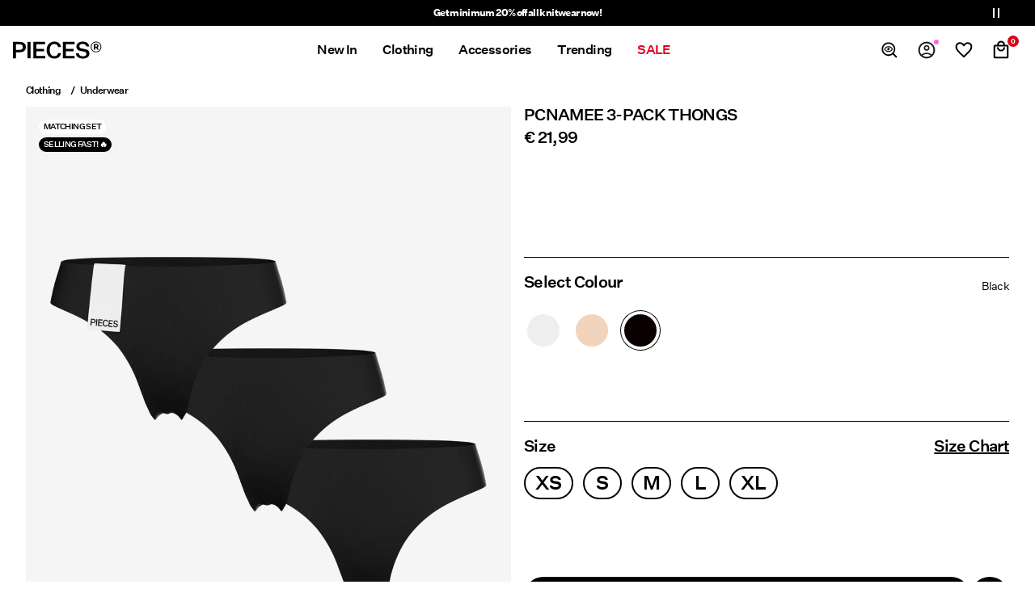

--- FILE ---
content_type: text/html;charset=UTF-8
request_url: https://www.pieces.com/en-ie/pcnamee-3-pack-thongs-17141726_Black_1054194.html
body_size: 24912
content:


























































<!DOCTYPE html>
<html lang="en"
data-locale="en_IE"
data-environment="2"
data-t="2026-01-18T03:08:09.166Z"
>
<head>

<script type="text/javascript" src="https://www.pieces.com/en-ie/uncached" defer></script>



    
    <script>
        dataLayer = [{"page":{"brand":"pc","market":"IE","lang":"en","type":"pdp"},"ecommerce":{"currencyCode":"EUR","detail":{"actionField":{"list":"packshot"},"products":[{"name":"PCNAMEE 3-PACK THONGS","id":"5715429084863","brand":"pc","coupon":"","category":"Briefs","inStockFlag":1,"bodyType":"","subbrand":"Pieces","colorFamily":"Black","colorPattern":"17141726_Black_1054194","variant":"L","gender":"Female","length":"","waist":"","material":"75% Polyamide, 25% Elastane","price":"21.99","salesPrice":"21.99","quantity":"","articleNumber":"17141726","item_list_id":null}],"productVariants":["17141726_BrightWhite_1054194","17141726_BrightWhite","17141726_PeachTaffy_1054194","17141726_Black_1054194"]}}}];
    </script>

    <script>
        window.dataLayer.push({
            originalLocation: document.location.protocol + '//' +
                document.location.hostname +
                document.location.pathname +
                document.location.search
        });
    </script>





<script>
    if (!('customElements' in window)) {
        location.replace("/en-ie/incompatiblebrowser");
    }
</script>

<script>
    if (/Highstreet/i.test(navigator.userAgent)) {
        document.documentElement.classList.add('highstreet-app');
    }

    if (/canvas/i.test(navigator.userAgent)) {
        document.documentElement.classList.add('canvas-app');
    }
</script>

<script defer type="text/javascript" src="/on/demandware.static/Sites-pc-Site/-/en_IE/v1768689751415/js/main.js"></script>

    <script defer type="text/javascript" src="/on/demandware.static/Sites-pc-Site/-/en_IE/v1768689751415/js/productDetail.js"
        >
    </script>


<meta charset="UTF-8">
<meta http-equiv="x-ua-compatible" content="ie=edge">
<meta name="viewport" content="width=device-width, initial-scale=1.0, minimum-scale=1.0, maximum-scale=2.0">


















    <script>
        window.lipscoreEnabled = false;
    </script>








    <script type="text/javascript">
        window.addEventListener('load', function(){
            if(window.top !== window.self){
                return;
            }

            if (/Highstreet/i.test(navigator.userAgent)) {
                return;
            }

            var script = document.createElement('script');
            script.setAttribute('id', "CookieConsent");
            script.setAttribute('data-culture', "en");
            script.src = 'https://policy.app.cookieinformation.com/uc.js';
            document.head.appendChild(script);
        }, false);

        window.addEventListener('CookieInformationAPIReady', function() {
            if (window.location.href.includes('privacy-policy.html') || 
                window.location.href.includes('cookie-policy.html')) {
                var t = setTimeout(() => {
                    (typeof hideCookieBanner === 'function') && hideCookieBanner();
                    clearTimeout(t);
                }, 10);
            }
        });
    </script>

    

    
    
    <script type="text/javascript">
        function gtag() { dataLayer.push(arguments); }
        gtag('set', 'developer_id.dNzMyY2', true);
        gtag('consent', 'default',
            {
                'ad_storage': 'denied',
                'analytics_storage': 'denied'
            }
        );

        function cookieInformationUpdateConsent () {    
            const cookieCatStatistic = window.CookieInformation.getConsentGivenFor('cookie_cat_statistic');
            if (cookieCatStatistic) {
                window.gtag('consent', 'update', { 'analytics_storage': 'granted' });
            }

            const cookieCatFunctional = window.CookieInformation.getConsentGivenFor('cookie_cat_functional');
            if (cookieCatFunctional) {
                window.gtag('consent', 'update', { 'ad_storage': 'granted' });
            }
        }

        window.addEventListener('CookieInformationConsentGiven', cookieInformationUpdateConsent);
    </script>




<!-- TrustBox script -->



<!-- End TrustBox script -->















<title>PCNAMEE 3-PACK THONGS | Black | PIECES® Ireland</title>

<meta name="description" content="Buy PCNAMEE 3-PACK THONGS (Black) PIECES&reg; | Explore our collection of women's Underwear online! ✓ Free delivery over &euro;60 ✓ 100 day returns"/>
<meta name="keywords" content="Pieces"/>









    


<!--Google Tag Manager-->


<script>
    window.addEventListener('DOMContentLoaded', function(){
        var l = 'dataLayer';
        window[l] = window[l] || [];
        window[l].push({
            'gtm.start': new Date().getTime(),
            event: 'gtm.js'
        });

        var f = document.getElementsByTagName('script')[0],
            j = document.createElement('script'),
            dl = l != 'dataLayer' ? '&l=' + l : '';
        j.async = true;
        j.src = '//' + 'sst.pieces.com' + '/gtm.js?id=' + 'GTM-M8L8QRK' + dl;
        f.parentNode.insertBefore(j, f);
    }, false);
</script>

<!--End Google TagManager-->



    
        <meta property="og:image" content="https://www.pieces.com/on/demandware.static/-/Sites-pim-catalog/default/dwd9ccd0fa/pim-static/PC/17141726/17141726_Black_1054194_001.jpg">
    

    
        <meta property="og:type" content="product">
    

    
        <meta property="og:site_name" content="Pieces">
    

    
        <meta property="og:price:amount" content="21.99">
    

    
        <meta property="og:price:currency" content="EUR">
    

    
        <meta property="og:title" content="PCNAMEE 3-PACK THONGS | Black | PIECES&reg; Ireland">
    

    

    
        <meta property="og:description" content="Buy PCNAMEE 3-PACK THONGS &#40;Black&#41; PIECES&reg; | Explore our collection of women&#39;s Underwear online! ✓ Free delivery over &#8364;60 ✓ 100 day returns">
    

    
        <meta name="robots" content="index,follow">
    

    
        <meta property="og:url" content="https://www.pieces.com/en-ie/pcnamee-3-pack-thongs-17141726_Black_1054194.html">
    


<link rel="icon" type="image/png" href="/on/demandware.static/Sites-pc-Site/-/default/dwa3c85ce3/images/favicon-16x16.png" sizes="16x16" />





    
    <link rel="preload" href="/on/demandware.static/Sites-pc-Site/-/en_IE/v1768689751415/fonts/untitled_sans_regular.woff2" as="font" type="font/woff2" crossorigin="anonymous" />


<link rel="stylesheet" href="/on/demandware.static/Sites-pc-Site/-/en_IE/v1768689751415/css/global.css" />


    <link rel="stylesheet" href="/on/demandware.static/Sites-pc-Site/-/en_IE/v1768689751415/css/product/detail.css"  />

    <link rel="stylesheet" href="/on/demandware.static/Sites-pc-Site/-/en_IE/v1768689751415/css/product/size_guide.css"  />



    <meta name="google-site-verification" content="Ok6V47nFx5p0K3Nc-eIwOQVjg6snEVpHVf1z7rVym5w" />



    <meta name="facebook-domain-verification" content="obvm80dpbcxltglr9hldkln72ed8ql" />










<!--<script type="text/javascript">-->
<!--</script>-->







<link rel="canonical" href="https://www.pieces.com/en-ie/pcnamee-3-pack-thongs-17141726_Black_1054194.html"/>




<link rel="alternate" href="https://www.pieces.com/en-gb/pcnamee-3-pack-thongs-17141726_Black_1054194.html" hreflang="en-GB" />

<link rel="alternate" href="https://www.pieces.com/fr-fr/pcnamee-lot-de-3-string-17141726_Black_1054194.html" hreflang="fr-FR" />

<link rel="alternate" href="https://www.pieces.com/de-de/pcnamee-3er-pack-strings-17141726_Black_1054194.html" hreflang="de-DE" />

<link rel="alternate" href="https://www.pieces.com/en-nl/pcnamee-3-pack-thongs-17141726_Black_1054194.html" hreflang="en-NL" />

<link rel="alternate" href="https://www.pieces.com/en-pl/pcnamee-3-pack-thongs-17141726_Black_1054194.html" hreflang="en-PL" />

<link rel="alternate" href="https://www.pieces.com/en-de/pcnamee-3-pack-thongs-17141726_Black_1054194.html" hreflang="en-DE" />

<link rel="alternate" href="https://www.pieces.com/en-no/pcnamee-3-pack-thongs-17141726_Black_1054194.html" hreflang="en-NO" />

<link rel="alternate" href="https://www.pieces.com/it-it/tanga-17141726_Black_1054194.html" hreflang="it-IT" />

<link rel="alternate" href="https://www.pieces.com/en-be/pcnamee-3-pack-thongs-17141726_Black_1054194.html" hreflang="en-BE" />

<link rel="alternate" href="https://www.pieces.com/en-fi/pcnamee-3-pack-thongs-17141726_Black_1054194.html" hreflang="en-FI" />

<link rel="alternate" href="https://www.pieces.com/pl-pl/stringi-17141726_Black_1054194.html" hreflang="pl-PL" />

<link rel="alternate" href="https://www.pieces.com/no-no/pcnamee-3-pakning-tangaer-17141726_Black_1054194.html" hreflang="no-NO" />

<link rel="alternate" href="https://www.pieces.com/en-es/pcnamee-3-pack-thongs-17141726_Black_1054194.html" hreflang="en-ES" />

<link rel="alternate" href="https://www.pieces.com/en-it/pcnamee-3-pack-thongs-17141726_Black_1054194.html" hreflang="en-IT" />

<link rel="alternate" href="https://www.pieces.com/fr-ch/pcnamee-lot-de-3-string-17141726_Black_1054194.html" hreflang="fr-CH" />

<link rel="alternate" href="https://www.pieces.com/fi-fi/stringit-17141726_Black_1054194.html" hreflang="fi-FI" />

<link rel="alternate" href="https://www.pieces.com/en-at/pcnamee-3-pack-thongs-17141726_Black_1054194.html" hreflang="en-AT" />

<link rel="alternate" href="https://www.pieces.com/en-ie/pcnamee-3-pack-thongs-17141726_Black_1054194.html" hreflang="en-IE" />

<link rel="alternate" href="https://www.pieces.com/de-ch/pcnamee-3er-pack-strings-17141726_Black_1054194.html" hreflang="de-CH" />

<link rel="alternate" href="https://www.pieces.com/en-ch/pcnamee-3-pack-thongs-17141726_Black_1054194.html" hreflang="en-CH" />

<link rel="alternate" href="https://www.pieces.com/sv-se/pcnamee-3-pack-stringtrosor-17141726_Black_1054194.html" hreflang="sv-SE" />

<link rel="alternate" href="https://www.pieces.com/da-dk/pcnamee-3-pak-g-strenge-17141726_Black_1054194.html" hreflang="da-DK" />

<link rel="alternate" href="https://www.pieces.com/nl-nl/pcnamee-3-pack-strings-17141726_Black_1054194.html" hreflang="nl-NL" />

<link rel="alternate" href="https://www.pieces.com/en-dk/pcnamee-3-pack-thongs-17141726_Black_1054194.html" hreflang="en-DK" />

<link rel="alternate" href="https://www.pieces.com/de-at/pcnamee-3er-pack-strings-17141726_Black_1054194.html" hreflang="de-AT" />

<link rel="alternate" href="https://www.pieces.com/nl-be/pcnamee-3-pack-strings-17141726_Black_1054194.html" hreflang="nl-BE" />

<link rel="alternate" href="https://www.pieces.com/en-fr/pcnamee-3-pack-thongs-17141726_Black_1054194.html" hreflang="en-FR" />

<link rel="alternate" href="https://www.pieces.com/es-es/tangas-17141726_Black_1054194.html" hreflang="es-ES" />

<link rel="alternate" href="https://www.pieces.com/en-se/pcnamee-3-pack-thongs-17141726_Black_1054194.html" hreflang="en-SE" />

<link rel="alternate" href="https://www.pieces.com/fr-be/pcnamee-lot-de-3-string-17141726_Black_1054194.html" hreflang="fr-BE" />

<link rel="alternate" href="https://www.pieces.com/en-gb/pcnamee-3-pack-thongs-17141726_Black_1054194.html" hreflang="x-default" />


<script type="text/javascript">//<!--
/* <![CDATA[ (head-active_data.js) */
var dw = (window.dw || {});
dw.ac = {
    _analytics: null,
    _events: [],
    _category: "",
    _searchData: "",
    _anact: "",
    _anact_nohit_tag: "",
    _analytics_enabled: "true",
    _timeZone: "Europe/Amsterdam",
    _capture: function(configs) {
        if (Object.prototype.toString.call(configs) === "[object Array]") {
            configs.forEach(captureObject);
            return;
        }
        dw.ac._events.push(configs);
    },
	capture: function() { 
		dw.ac._capture(arguments);
		// send to CQ as well:
		if (window.CQuotient) {
			window.CQuotient.trackEventsFromAC(arguments);
		}
	},
    EV_PRD_SEARCHHIT: "searchhit",
    EV_PRD_DETAIL: "detail",
    EV_PRD_RECOMMENDATION: "recommendation",
    EV_PRD_SETPRODUCT: "setproduct",
    applyContext: function(context) {
        if (typeof context === "object" && context.hasOwnProperty("category")) {
        	dw.ac._category = context.category;
        }
        if (typeof context === "object" && context.hasOwnProperty("searchData")) {
        	dw.ac._searchData = context.searchData;
        }
    },
    setDWAnalytics: function(analytics) {
        dw.ac._analytics = analytics;
    },
    eventsIsEmpty: function() {
        return 0 == dw.ac._events.length;
    }
};
/* ]]> */
// -->
</script>
<script type="text/javascript">//<!--
/* <![CDATA[ (head-cquotient.js) */
var CQuotient = window.CQuotient = {};
CQuotient.clientId = 'bdtc-pc';
CQuotient.realm = 'BDTC';
CQuotient.siteId = 'pc';
CQuotient.instanceType = 'prd';
CQuotient.locale = 'en_IE';
CQuotient.fbPixelId = '__UNKNOWN__';
CQuotient.activities = [];
CQuotient.cqcid='';
CQuotient.cquid='';
CQuotient.cqeid='';
CQuotient.cqlid='';
CQuotient.apiHost='api.cquotient.com';
/* Turn this on to test against Staging Einstein */
/* CQuotient.useTest= true; */
CQuotient.useTest = ('true' === 'false');
CQuotient.initFromCookies = function () {
	var ca = document.cookie.split(';');
	for(var i=0;i < ca.length;i++) {
	  var c = ca[i];
	  while (c.charAt(0)==' ') c = c.substring(1,c.length);
	  if (c.indexOf('cqcid=') == 0) {
		CQuotient.cqcid=c.substring('cqcid='.length,c.length);
	  } else if (c.indexOf('cquid=') == 0) {
		  var value = c.substring('cquid='.length,c.length);
		  if (value) {
		  	var split_value = value.split("|", 3);
		  	if (split_value.length > 0) {
			  CQuotient.cquid=split_value[0];
		  	}
		  	if (split_value.length > 1) {
			  CQuotient.cqeid=split_value[1];
		  	}
		  	if (split_value.length > 2) {
			  CQuotient.cqlid=split_value[2];
		  	}
		  }
	  }
	}
}
CQuotient.getCQCookieId = function () {
	if(window.CQuotient.cqcid == '')
		window.CQuotient.initFromCookies();
	return window.CQuotient.cqcid;
};
CQuotient.getCQUserId = function () {
	if(window.CQuotient.cquid == '')
		window.CQuotient.initFromCookies();
	return window.CQuotient.cquid;
};
CQuotient.getCQHashedEmail = function () {
	if(window.CQuotient.cqeid == '')
		window.CQuotient.initFromCookies();
	return window.CQuotient.cqeid;
};
CQuotient.getCQHashedLogin = function () {
	if(window.CQuotient.cqlid == '')
		window.CQuotient.initFromCookies();
	return window.CQuotient.cqlid;
};
CQuotient.trackEventsFromAC = function (/* Object or Array */ events) {
try {
	if (Object.prototype.toString.call(events) === "[object Array]") {
		events.forEach(_trackASingleCQEvent);
	} else {
		CQuotient._trackASingleCQEvent(events);
	}
} catch(err) {}
};
CQuotient._trackASingleCQEvent = function ( /* Object */ event) {
	if (event && event.id) {
		if (event.type === dw.ac.EV_PRD_DETAIL) {
			CQuotient.trackViewProduct( {id:'', alt_id: event.id, type: 'raw_sku'} );
		} // not handling the other dw.ac.* events currently
	}
};
CQuotient.trackViewProduct = function(/* Object */ cqParamData){
	var cq_params = {};
	cq_params.cookieId = CQuotient.getCQCookieId();
	cq_params.userId = CQuotient.getCQUserId();
	cq_params.emailId = CQuotient.getCQHashedEmail();
	cq_params.loginId = CQuotient.getCQHashedLogin();
	cq_params.product = cqParamData.product;
	cq_params.realm = cqParamData.realm;
	cq_params.siteId = cqParamData.siteId;
	cq_params.instanceType = cqParamData.instanceType;
	cq_params.locale = CQuotient.locale;
	
	if(CQuotient.sendActivity) {
		CQuotient.sendActivity(CQuotient.clientId, 'viewProduct', cq_params);
	} else {
		CQuotient.activities.push({activityType: 'viewProduct', parameters: cq_params});
	}
};
/* ]]> */
// -->
</script>
<!-- Demandware Apple Pay -->

<style type="text/css">ISAPPLEPAY{display:inline}.dw-apple-pay-button,.dw-apple-pay-button:hover,.dw-apple-pay-button:active{background-color:black;background-image:-webkit-named-image(apple-pay-logo-white);background-position:50% 50%;background-repeat:no-repeat;background-size:75% 60%;border-radius:5px;border:1px solid black;box-sizing:border-box;margin:5px auto;min-height:30px;min-width:100px;padding:0}
.dw-apple-pay-button:after{content:'Apple Pay';visibility:hidden}.dw-apple-pay-button.dw-apple-pay-logo-white{background-color:white;border-color:white;background-image:-webkit-named-image(apple-pay-logo-black);color:black}.dw-apple-pay-button.dw-apple-pay-logo-white.dw-apple-pay-border{border-color:black}</style>


    
        <script type="application/ld+json">
            {"@context":"https://schema.org/","@type":"Product","name":"PCNAMEE 3-PACK THONGS","description":"- 3-pack seamless thongs - Mid-waist rise - Thong back - Regular fit","mpn":"17141726_Black_1054194","sku":"17141726_Black_1054194","color":"Black","brand":{"@type":"Brand","name":"Pieces"},"image":["https://www.pieces.com/dw/image/v2/BDTC_PRD/on/demandware.static/-/Sites-pim-catalog/default/dwd9ccd0fa/pim-static/PC/17141726/17141726_Black_1054194_001.jpg?sw=900&sh=1200&strip=false","https://www.pieces.com/dw/image/v2/BDTC_PRD/on/demandware.static/-/Sites-pim-catalog/default/dwa667c677/pim-static/PC/17141726/17141726_Black_1054194_006.jpg?sw=900&sh=1200&strip=false","https://www.pieces.com/dw/image/v2/BDTC_PRD/on/demandware.static/-/Sites-pim-catalog/default/dw4097a621/pim-static/PC/17141726/17141726_Black_1054194_002.jpg?sw=900&sh=1200&strip=false"],"offers":{"url":"https://www.pieces.com/en-ie/pcnamee-3-pack-thongs-17141726_Black_1054194.html","@type":"Offer","priceCurrency":"EUR","price":"21.99","availability":"https://schema.org/InStock","shippingDetails":[{"@type":"OfferShippingDetails","shippingLabel":"EXPRESS","shippingDestination":{"@type":"DefinedRegion","addressCountry":"IE"},"shippingRate":{"@type":"MonetaryAmount","value":"14.95","currency":"EUR"},"deliveryTime":{"@type":"ShippingDeliveryTime","handlingTime":{"@type":"QuantitativeValue","minValue":1,"maxValue":2,"unitCode":"d"},"transitTime":{"@type":"QuantitativeValue","minValue":1,"maxValue":2,"unitCode":"d"}}},{"@type":"OfferShippingDetails","shippingLabel":"STANDARD","shippingDestination":{"@type":"DefinedRegion","addressCountry":"IE"},"shippingRate":{"@type":"MonetaryAmount","value":"5.95","currency":"EUR"},"deliveryTime":{"@type":"ShippingDeliveryTime","handlingTime":{"@type":"QuantitativeValue","minValue":5,"maxValue":6,"unitCode":"d"},"transitTime":{"@type":"QuantitativeValue","minValue":1,"maxValue":5,"unitCode":"d"}}}]}}
        </script>
    
        <script type="application/ld+json">
            {"@context":"https://schema.org/","@type":"ProductGroup","productGroupID":"17141726","name":"PCNAMEE 3-PACK THONGS","description":"- 3-pack seamless thongs - Mid-waist rise - Thong back - Regular fit","brand":{"@type":"Brand","name":"Pieces"},"variesBy":["https://schema.org/color","https://schema.org/size"],"hasVariant":[{"@context":"https://schema.org/","@type":"Product","sku":"17141726_BrightWhite_1054194","gtin13":"5715727981338","name":"PCNAMEE 3-PACK THONGS","color":"White","size":"XL","image":"https://www.pieces.com/dw/image/v2/BDTC_PRD/on/demandware.static/-/Sites-pim-catalog/default/dwdd8e4515/pim-static/PC/17141726/17141726_BrightWhite_1054194_001.jpg?sw=900&sh=1200&strip=false","offers":{"@type":"Offer","url":"https://www.pieces.com/en-ie/pcnamee-3-pack-thongs-5715727981338.html","priceCurrency":"EUR","price":"21.99","availability":"https://schema.org/InStock"}},{"@context":"https://schema.org/","@type":"Product","sku":"17141726_BrightWhite_1054194","gtin13":"5715727981314","name":"PCNAMEE 3-PACK THONGS","color":"White","size":"S","image":"https://www.pieces.com/dw/image/v2/BDTC_PRD/on/demandware.static/-/Sites-pim-catalog/default/dwdd8e4515/pim-static/PC/17141726/17141726_BrightWhite_1054194_001.jpg?sw=900&sh=1200&strip=false","offers":{"@type":"Offer","url":"https://www.pieces.com/en-ie/pcnamee-3-pack-thongs-5715727981314.html","priceCurrency":"EUR","price":"21.99","availability":"https://schema.org/InStock"}},{"@context":"https://schema.org/","@type":"Product","sku":"17141726_BrightWhite_1054194","gtin13":"5715727981307","name":"PCNAMEE 3-PACK THONGS","color":"White","size":"XS","image":"https://www.pieces.com/dw/image/v2/BDTC_PRD/on/demandware.static/-/Sites-pim-catalog/default/dwdd8e4515/pim-static/PC/17141726/17141726_BrightWhite_1054194_001.jpg?sw=900&sh=1200&strip=false","offers":{"@type":"Offer","url":"https://www.pieces.com/en-ie/pcnamee-3-pack-thongs-5715727981307.html","priceCurrency":"EUR","price":"21.99","availability":"https://schema.org/InStock"}},{"@context":"https://schema.org/","@type":"Product","sku":"17141726_BrightWhite_1054194","gtin13":"5715727981321","name":"PCNAMEE 3-PACK THONGS","color":"White","size":"L","image":"https://www.pieces.com/dw/image/v2/BDTC_PRD/on/demandware.static/-/Sites-pim-catalog/default/dwdd8e4515/pim-static/PC/17141726/17141726_BrightWhite_1054194_001.jpg?sw=900&sh=1200&strip=false","offers":{"@type":"Offer","url":"https://www.pieces.com/en-ie/pcnamee-3-pack-thongs-5715727981321.html","priceCurrency":"EUR","price":"21.99","availability":"https://schema.org/InStock"}},{"@context":"https://schema.org/","@type":"Product","sku":"17141726_BrightWhite_1054194","gtin13":"5715611216140","name":"PCNAMEE 3-PACK THONGS","color":"White","size":"M","image":"https://www.pieces.com/dw/image/v2/BDTC_PRD/on/demandware.static/-/Sites-pim-catalog/default/dwdd8e4515/pim-static/PC/17141726/17141726_BrightWhite_1054194_001.jpg?sw=900&sh=1200&strip=false","offers":{"@type":"Offer","url":"https://www.pieces.com/en-ie/pcnamee-3-pack-thongs-5715611216140.html","priceCurrency":"EUR","price":"21.99","availability":"https://schema.org/InStock"}},{"@context":"https://schema.org/","@type":"Product","sku":"17141726_BrightWhite","gtin13":"5715606815075","name":"PCNAMEE 3-PACK THONGS","color":"White","size":"XL","image":"https://www.pieces.com/dw/image/v2/BDTC_PRD/on/demandware.static/-/Sites-pim-catalog/default/dw0d72c9f1/pim-static/PC/17141726/17141726_BrightWhite_001.jpg?sw=900&sh=1200&strip=false","offers":{"@type":"Offer","url":"https://www.pieces.com/en-ie/pcnamee-3-pack-thongs-5715606815075.html","priceCurrency":"EUR","price":"15.35","availability":"https://schema.org/OutOfStock"}},{"@context":"https://schema.org/","@type":"Product","sku":"17141726_BrightWhite","gtin13":"5715606815068","name":"PCNAMEE 3-PACK THONGS","color":"White","size":"L","image":"https://www.pieces.com/dw/image/v2/BDTC_PRD/on/demandware.static/-/Sites-pim-catalog/default/dw0d72c9f1/pim-static/PC/17141726/17141726_BrightWhite_001.jpg?sw=900&sh=1200&strip=false","offers":{"@type":"Offer","url":"https://www.pieces.com/en-ie/pcnamee-3-pack-thongs-5715606815068.html","priceCurrency":"EUR","price":"15.35","availability":"https://schema.org/OutOfStock"}},{"@context":"https://schema.org/","@type":"Product","sku":"17141726_BrightWhite","gtin13":"5715606815082","name":"PCNAMEE 3-PACK THONGS","color":"White","size":"M","image":"https://www.pieces.com/dw/image/v2/BDTC_PRD/on/demandware.static/-/Sites-pim-catalog/default/dw0d72c9f1/pim-static/PC/17141726/17141726_BrightWhite_001.jpg?sw=900&sh=1200&strip=false","offers":{"@type":"Offer","url":"https://www.pieces.com/en-ie/pcnamee-3-pack-thongs-5715606815082.html","priceCurrency":"EUR","price":"15.35","availability":"https://schema.org/OutOfStock"}},{"@context":"https://schema.org/","@type":"Product","sku":"17141726_BrightWhite","gtin13":"5715606815051","name":"PCNAMEE 3-PACK THONGS","color":"White","size":"S","image":"https://www.pieces.com/dw/image/v2/BDTC_PRD/on/demandware.static/-/Sites-pim-catalog/default/dw0d72c9f1/pim-static/PC/17141726/17141726_BrightWhite_001.jpg?sw=900&sh=1200&strip=false","offers":{"@type":"Offer","url":"https://www.pieces.com/en-ie/pcnamee-3-pack-thongs-5715606815051.html","priceCurrency":"EUR","price":"15.35","availability":"https://schema.org/OutOfStock"}},{"@context":"https://schema.org/","@type":"Product","sku":"17141726_BrightWhite","gtin13":"5715606815044","name":"PCNAMEE 3-PACK THONGS","color":"White","size":"XS","image":"https://www.pieces.com/dw/image/v2/BDTC_PRD/on/demandware.static/-/Sites-pim-catalog/default/dw0d72c9f1/pim-static/PC/17141726/17141726_BrightWhite_001.jpg?sw=900&sh=1200&strip=false","offers":{"@type":"Offer","url":"https://www.pieces.com/en-ie/pcnamee-3-pack-thongs-5715606815044.html","priceCurrency":"EUR","price":"15.35","availability":"https://schema.org/OutOfStock"}},{"@context":"https://schema.org/","@type":"Product","sku":"17141726_PeachTaffy_1054194","gtin13":"5715429085136","name":"PCNAMEE 3-PACK THONGS","color":"Beige","size":"XL","image":"https://www.pieces.com/dw/image/v2/BDTC_PRD/on/demandware.static/-/Sites-pim-catalog/default/dwf0ee3737/pim-static/PC/17141726/17141726_PeachTaffy_1054194_001.jpg?sw=900&sh=1200&strip=false","offers":{"@type":"Offer","url":"https://www.pieces.com/en-ie/pcnamee-3-pack-thongs-5715429085136.html","priceCurrency":"EUR","price":"21.99","availability":"https://schema.org/InStock"}},{"@context":"https://schema.org/","@type":"Product","sku":"17141726_PeachTaffy_1054194","gtin13":"5715429084986","name":"PCNAMEE 3-PACK THONGS","color":"Beige","size":"L","image":"https://www.pieces.com/dw/image/v2/BDTC_PRD/on/demandware.static/-/Sites-pim-catalog/default/dwf0ee3737/pim-static/PC/17141726/17141726_PeachTaffy_1054194_001.jpg?sw=900&sh=1200&strip=false","offers":{"@type":"Offer","url":"https://www.pieces.com/en-ie/pcnamee-3-pack-thongs-5715429084986.html","priceCurrency":"EUR","price":"21.99","availability":"https://schema.org/InStock"}},{"@context":"https://schema.org/","@type":"Product","sku":"17141726_PeachTaffy_1054194","gtin13":"5715429084979","name":"PCNAMEE 3-PACK THONGS","color":"Beige","size":"S","image":"https://www.pieces.com/dw/image/v2/BDTC_PRD/on/demandware.static/-/Sites-pim-catalog/default/dwf0ee3737/pim-static/PC/17141726/17141726_PeachTaffy_1054194_001.jpg?sw=900&sh=1200&strip=false","offers":{"@type":"Offer","url":"https://www.pieces.com/en-ie/pcnamee-3-pack-thongs-5715429084979.html","priceCurrency":"EUR","price":"21.99","availability":"https://schema.org/InStock"}},{"@context":"https://schema.org/","@type":"Product","sku":"17141726_PeachTaffy_1054194","gtin13":"5715429084962","name":"PCNAMEE 3-PACK THONGS","color":"Beige","size":"XS","image":"https://www.pieces.com/dw/image/v2/BDTC_PRD/on/demandware.static/-/Sites-pim-catalog/default/dwf0ee3737/pim-static/PC/17141726/17141726_PeachTaffy_1054194_001.jpg?sw=900&sh=1200&strip=false","offers":{"@type":"Offer","url":"https://www.pieces.com/en-ie/pcnamee-3-pack-thongs-5715429084962.html","priceCurrency":"EUR","price":"21.99","availability":"https://schema.org/InStock"}},{"@context":"https://schema.org/","@type":"Product","sku":"17141726_PeachTaffy_1054194","gtin13":"5715422729556","name":"PCNAMEE 3-PACK THONGS","color":"Beige","size":"M","image":"https://www.pieces.com/dw/image/v2/BDTC_PRD/on/demandware.static/-/Sites-pim-catalog/default/dwf0ee3737/pim-static/PC/17141726/17141726_PeachTaffy_1054194_001.jpg?sw=900&sh=1200&strip=false","offers":{"@type":"Offer","url":"https://www.pieces.com/en-ie/pcnamee-3-pack-thongs-5715422729556.html","priceCurrency":"EUR","price":"21.99","availability":"https://schema.org/InStock"}},{"@context":"https://schema.org/","@type":"Product","sku":"17141726_Black_1054194","gtin13":"5715429084863","name":"PCNAMEE 3-PACK THONGS","color":"Black","size":"L","image":"https://www.pieces.com/dw/image/v2/BDTC_PRD/on/demandware.static/-/Sites-pim-catalog/default/dwd9ccd0fa/pim-static/PC/17141726/17141726_Black_1054194_001.jpg?sw=900&sh=1200&strip=false","offers":{"@type":"Offer","url":"https://www.pieces.com/en-ie/pcnamee-3-pack-thongs-5715429084863.html","priceCurrency":"EUR","price":"21.99","availability":"https://schema.org/InStock"}},{"@context":"https://schema.org/","@type":"Product","sku":"17141726_Black_1054194","gtin13":"5715429084849","name":"PCNAMEE 3-PACK THONGS","color":"Black","size":"XS","image":"https://www.pieces.com/dw/image/v2/BDTC_PRD/on/demandware.static/-/Sites-pim-catalog/default/dwd9ccd0fa/pim-static/PC/17141726/17141726_Black_1054194_001.jpg?sw=900&sh=1200&strip=false","offers":{"@type":"Offer","url":"https://www.pieces.com/en-ie/pcnamee-3-pack-thongs-5715429084849.html","priceCurrency":"EUR","price":"21.99","availability":"https://schema.org/InStock"}},{"@context":"https://schema.org/","@type":"Product","sku":"17141726_Black_1054194","gtin13":"5715429084856","name":"PCNAMEE 3-PACK THONGS","color":"Black","size":"S","image":"https://www.pieces.com/dw/image/v2/BDTC_PRD/on/demandware.static/-/Sites-pim-catalog/default/dwd9ccd0fa/pim-static/PC/17141726/17141726_Black_1054194_001.jpg?sw=900&sh=1200&strip=false","offers":{"@type":"Offer","url":"https://www.pieces.com/en-ie/pcnamee-3-pack-thongs-5715429084856.html","priceCurrency":"EUR","price":"21.99","availability":"https://schema.org/InStock"}},{"@context":"https://schema.org/","@type":"Product","sku":"17141726_Black_1054194","gtin13":"5715429084870","name":"PCNAMEE 3-PACK THONGS","color":"Black","size":"XL","image":"https://www.pieces.com/dw/image/v2/BDTC_PRD/on/demandware.static/-/Sites-pim-catalog/default/dwd9ccd0fa/pim-static/PC/17141726/17141726_Black_1054194_001.jpg?sw=900&sh=1200&strip=false","offers":{"@type":"Offer","url":"https://www.pieces.com/en-ie/pcnamee-3-pack-thongs-5715429084870.html","priceCurrency":"EUR","price":"21.99","availability":"https://schema.org/InStock"}},{"@context":"https://schema.org/","@type":"Product","sku":"17141726_Black_1054194","gtin13":"5715422715689","name":"PCNAMEE 3-PACK THONGS","color":"Black","size":"M","image":"https://www.pieces.com/dw/image/v2/BDTC_PRD/on/demandware.static/-/Sites-pim-catalog/default/dwd9ccd0fa/pim-static/PC/17141726/17141726_Black_1054194_001.jpg?sw=900&sh=1200&strip=false","offers":{"@type":"Offer","url":"https://www.pieces.com/en-ie/pcnamee-3-pack-thongs-5715422715689.html","priceCurrency":"EUR","price":"21.99","availability":"https://schema.org/InStock"}}]}
        </script>
    
        <script type="application/ld+json">
            {"@context":"https://schema.org/","@type":"BreadcrumbList","itemListElement":[{"@type":"ListItem","position":1,"item":{"@id":"https://www.pieces.com/en-ie/home","name":"Home"}},{"@type":"ListItem","position":2,"item":{"@id":"/en-ie/clothing/","name":"Clothing"}},{"@type":"ListItem","position":3,"item":{"@id":"/en-ie/clothing/lingerie/","name":"Underwear"}}]}
        </script>
    



<meta name=version content=1.0.1209 />

</head>
<body
id="site-pc"
data-ping-url="https://www.pieces.com/en-ie/ping"
data-wishlist-enabled="true"
data-wishlist-add="/en-ie/wishlist/addproduct"
data-wishlist-remove="/on/demandware.store/Sites-pc-Site/en_IE/Wishlist-RemoveProduct"
data-wishlist="/on/demandware.store/Sites-pc-Site/en_IE/Wishlist-GetListJson"
data-mc-url="/on/demandware.store/Sites-pc-Site/en_IE/MCAnalytics-Handle"
class="page-product-show"
>
<!-- VoyadoTracking Script --><script>(function (i, s, o, g, r, a, m) {i['VoyadoAnalyticsObject'] = r;i[r] = i[r] || function () { (i[r].q = i[r].q || []).push(arguments) }, i[r].l = 1 * new Date();a = s.createElement(o), m = s.getElementsByTagName(o)[0];a.async = 1;a.src = g;m.parentNode.insertBefore(a, m)})(window, document, 'script', 'https://assets.voyado.com/jsfiles/analytics_0.1.7.min.js', 'va');va('setTenant', 'pieces');</script><!-- End VoyadoTracking Script --><!-- VoyadoTracking Variables --><script>window.VOYADO_TRACKING = true; 
window.VOYADO_TRACK_PRODUCT_VIEW = true; 
window.VOYADO_TRACK_ABANDONED_CART = true; 
window.VOYADO_GET_CONTACT_URL = '/on/demandware.store/Sites-pc-Site/en_IE/VoyadoTracking-GetContactId'; 
window.VOYADO_GET_CART_URL = '/on/demandware.store/Sites-pc-Site/en_IE/VoyadoTracking-GetCart'; 
</script><!-- End VoyadoTracking Variables --><!-- VoyadoTracking PDP --><script>window.VOYADO_TRIGGER_PVIEW = true; 
window.VOYADO_PVIEW_PID = '5715429084863'; 
window.VOYADO_PVIEW_CAT = 'Underwear'; 
</script><!-- End VoyadoTracking PDP --><!-- Relewise Script --><script>(function (i, s, o, g, r, a, m) {a = s.createElement(o), m = s.getElementsByTagName(o)[0];a.async = 1;a.src = g;m.parentNode.insertBefore(a, m)})(window, document, 'script', 'https://www.pieces.com/on/demandware.store/Sites-pc-Site/en_IE/Relewise-Tracking');</script><!-- End Relewise Tracking Script -->

<svg version="1.1" xmlns="http://www.w3.org/2000/svg" xmlns:xlink="http://www.w3.org/2000/svg" style="display: none;">
    <defs>
        <g id="icon-wishlist">
            <path d="M12.0558 17.4172L7.23186 12.3657C7.23169 12.3656 7.23153 12.3654 7.23136 12.3652C6.71009 11.8151 6.40039 11.0663 6.40039 10.3281C6.40039 8.6851 7.69427 7.3999 9.29451 7.3999C10.2765 7.3999 11.1558 7.89596 11.672 8.63848L12.0004 9.11092L12.3288 8.63848C12.8428 7.8992 13.7793 7.3999 14.7063 7.3999C16.3065 7.3999 17.6004 8.6851 17.6004 10.3281C17.6004 11.0665 17.2905 11.8155 16.7689 12.3657L16.7668 12.368L12.0558 17.4172Z" />
        </g>
        <g id="icon-wishlist-service">
            <path xmlns="http://www.w3.org/2000/svg" d="M11.9861 21.4556L10.7209 20.3186C8.92979 18.6717 7.45123 17.2518 6.28516 16.0589C5.1191 14.8661 4.18969 13.7978 3.49694 12.8539C2.80419 11.9101 2.32031 11.0514 2.04531 10.2778C1.77031 9.50429 1.63281 8.71959 1.63281 7.92374C1.63281 6.31689 2.1707 4.97501 3.24646 3.89809C4.32225 2.82117 5.65212 2.28271 7.23609 2.28271C8.17937 2.28271 9.05215 2.49358 9.85441 2.91531C10.6567 3.33705 11.3672 3.95407 11.9861 4.76639C12.7049 3.90407 13.4515 3.27455 14.2257 2.87781C14.9999 2.48108 15.8367 2.28271 16.7361 2.28271C18.3361 2.28271 19.6747 2.82131 20.7518 3.89849C21.829 4.97567 22.3676 6.31788 22.3676 7.92511C22.3676 8.71976 22.2301 9.50158 21.9551 10.2706C21.6801 11.0395 21.1962 11.896 20.5035 12.8398C19.8107 13.7836 18.8796 14.8549 17.7101 16.0535C16.5406 17.2521 15.059 18.6738 13.2654 20.3186L11.9861 21.4556ZM11.979 18.8447C13.6616 17.2947 15.043 15.9727 16.1233 14.8784C17.2035 13.7842 18.0598 12.8275 18.6921 12.0083C19.3243 11.1891 19.7649 10.4597 20.0138 9.82019C20.2627 9.18067 20.3872 8.5503 20.3872 7.92907C20.3872 6.86412 20.0472 5.98689 19.3674 5.29739C18.6875 4.60791 17.8146 4.26316 16.7486 4.26316C15.9135 4.26316 15.1376 4.52802 14.4209 5.05774C13.7042 5.58744 13.1209 6.32258 12.6709 7.26316H11.2904C10.8595 6.32983 10.2817 5.5965 9.55716 5.06316C8.83263 4.52983 8.05784 4.26316 7.23279 4.26316C6.17952 4.26316 5.3153 4.60488 4.64014 5.28831C3.96497 5.97175 3.62739 6.85331 3.62739 7.93301C3.62739 8.56915 3.75392 9.21202 4.00699 9.86162C4.26004 10.5112 4.70297 11.2492 5.33579 12.0757C5.96859 12.9021 6.82321 13.8583 7.89966 14.9441C8.97611 16.03 10.3359 17.3302 11.979 18.8447Z" />
        </g>
        <g id="icon-toggle-four">
            <path d="M1 1H6V6H1V1Z" stroke="black" stroke-width="2"/>
            <path d="M10 1H15V6H10V1Z" stroke="black" stroke-width="2"/>
            <path d="M1 10H6V15H1V10Z" stroke="black" stroke-width="2"/>
            <path d="M10 10H15V15H10V10Z" stroke="black" stroke-width="2"/>
        </g>
        <g id="icon-toggle-two">
            <path d="M1 1H6V15H1V1Z" stroke="black" stroke-width="2"/>
            <path d="M10 1H15V15H10V1Z" stroke="black" stroke-width="2"/>
        </g>
        <g id="icon-toggle-one">
            <rect x="1" y="1" width="14" height="14" stroke="black" stroke-width="2"/>
        </g>
    </defs>
</svg>




<!--Google Tag Manager-->

<noscript>
<iframe src="//sst.pieces.com/ns.html?id=GTM-M8L8QRK" height="0" width="0" style="display:none;visibility:hidden;"></iframe>
</noscript>

<!--End Google Tag Manager-->
<div class="page" data-action="Product-Show" data-querystring="pid=17141726_Black_1054194">















































	 


	


    
        
        
        <div class="slim-banner slim-banner-has-controls" data-layer-promotion-view="{&quot;id&quot;:&quot;Slim banner&quot;,&quot;name&quot;:&quot;Slim banner widget&quot;,&quot;row_id&quot;:&quot;slim-header-banner&quot;,&quot;column_id&quot;:1}">
            <div class="slim-banner-wrapper">
                
                    
                    
                        
                        
                            
                                <style type="text/css">
                                    .slim-banner { background-color: #000000 !important;}
.slim-banner .slim-banner-controls { background-color: #000000 !important;}
.slim-banner, .slim-banner a { color: #ffffff !important;}
.slim-banner .slim-banner-controls .slim-banner-button { background-color: #ffffff !important;}
.slim-banner, .slim-banner a { font-weight: bold !important;}
                                </style>
                            
                            <p
                                data-id="pc-slim-banner-knitpromo"
                                data-layer-action="widgetClick"
                                data-layer-click-info="{&quot;event&quot;:&quot;promotionClick&quot;,&quot;ecommerce&quot;:{&quot;promoClick&quot;:{&quot;promotions&quot;:[{&quot;id&quot;:&quot;Slim banner&quot;,&quot;name&quot;:&quot;Slim banner widget&quot;,&quot;row_id&quot;:&quot;slim-header-banner&quot;,&quot;column_id&quot;:1}]}}}"
                                data-promo-action-info="CTA | Position 0">
                                <a href="https://www.pieces.com/en-ie/clothing/knits/"> Get minimum 20% off all knitwear now! </a>
                            </p>
                        
                    
                
                    
                    
                        
                        
                            
                                <style type="text/css">
                                    .slim-banner { background-color: #000000 !important;}
.slim-banner .slim-banner-controls { background-color: #000000 !important;}
.slim-banner, .slim-banner a { color: #ffffff !important;}
.slim-banner .slim-banner-controls .slim-banner-button { background-color: #ffffff !important;}
.slim-banner, .slim-banner a { font-weight: bold !important;}
                                </style>
                            
                            <p
                                data-id="pc-slim-banner-myaccount"
                                data-layer-action="widgetClick"
                                data-layer-click-info="{&quot;event&quot;:&quot;promotionClick&quot;,&quot;ecommerce&quot;:{&quot;promoClick&quot;:{&quot;promotions&quot;:[{&quot;id&quot;:&quot;Slim banner&quot;,&quot;name&quot;:&quot;Slim banner widget&quot;,&quot;row_id&quot;:&quot;slim-header-banner&quot;,&quot;column_id&quot;:1}]}}}"
                                data-promo-action-info="CTA | Position 1">
                                <a href="https://www.pieces.com/en-ie/register"> Create an account & get 10% off  </a>
                            </p>
                        
                    
                
                    
                    
                        
                        
                            
                                <style type="text/css">
                                    .slim-banner { background-color: #000000 !important;}
.slim-banner .slim-banner-controls { background-color: #000000 !important;}
.slim-banner, .slim-banner a { color: #ffffff !important;}
.slim-banner .slim-banner-controls .slim-banner-button { background-color: #ffffff !important;}
.slim-banner, .slim-banner a { font-weight: bold !important;}
                                </style>
                            
                            <p
                                data-id="pc-slim-banner-sale26"
                                data-layer-action="widgetClick"
                                data-layer-click-info="{&quot;event&quot;:&quot;promotionClick&quot;,&quot;ecommerce&quot;:{&quot;promoClick&quot;:{&quot;promotions&quot;:[{&quot;id&quot;:&quot;Slim banner&quot;,&quot;name&quot;:&quot;Slim banner widget&quot;,&quot;row_id&quot;:&quot;slim-header-banner&quot;,&quot;column_id&quot;:1}]}}}"
                                data-promo-action-info="CTA | Position 2">
                                <a href="https://www.pieces.com/en-ie/pc-sale/"> Sale is ON - Save up to 50% >> </a>
                            </p>
                        
                    
                
                
                    <div class="slim-banner-controls">
                        <button class="slim-banner-button slim-banner-button--pause" type="button" aria-label="Controls Slim banner"></button>
                    </div>
                
            </div>
        </div>
        <script type="text/javascript">
            if (true || !/canvas/i.test(navigator.userAgent)) {
                document.body.classList.add('slim-banner--visible');
            }
        </script>
    

 
	



<div class="menu-overlay menu-overlay--backdrop" aria-hidden="true"></div>

<div class="mini-cart-overlay" aria-hidden="true"></div>
<div class="account-menu-overlay" aria-hidden="true"></div>


<div class="service-bar__top-navigation">
    <button
        class="service-bar__back-button js-back-button"
        title="Go Back"
        data-home-link="https://www.pieces.com/en-ie/home"
        aria-label="Go Back"></button>

    
        <a
    href="/en-ie/home"
    class="header__logo-link "
    title="Return to Home Page"
    data-layer-action="logoClick"
    tabindex="0">
</a>

    

    <button 
        class="service-bar__search-button-app icon__link"
        title="Search"
        data-placeholder="Search"
        data-event-label="App Top Bar"
        aria-label="Search"></button>
</div>

<div class="service-bar__bottom-navigation">
    <a 
        class="bottom-navigation__home-button "
        title="Home"
        href="/en-ie/home"
        data-layer-action="serviceBarIconClick"
        data-label="Home | App Bottom Bar">
        <svg viewBox="0 0 24 24">
            <use href="https://www.pieces.com/on/demandware.static/Sites-pc-Site/-/en_IE/v1768689751415/images/icon-defs-app.svg#icon-home-app"></use>
        </svg>
        <span>Home</span>
    </a>

    <button 
        class="bottom-navigation__menu-button js-menu-burger-button-app"
        title="Menu"
        data-menu-action="openMenu"
        data-menu-label="App Bottom Bar"
        aria-label="Menu">
        <svg viewBox="0 0 24 24">
            <use href="https://www.pieces.com/on/demandware.static/Sites-pc-Site/-/en_IE/v1768689751415/images/icon-defs-app.svg#icon-burger-app"></use>
        </svg>
        <span>Menu</span>
    </button>

    <a 
        class="bottom-navigation__wishlist-button "
        title="Wishlist"
        href="/en-ie/wishlist"
        data-layer-action="serviceBarIconClick"
        data-label="Wishlist | App Bottom Bar">
        <svg viewBox="0 0 24 24">
            <use href="https://www.pieces.com/on/demandware.static/Sites-pc-Site/-/en_IE/v1768689751415/images/icon-defs-app.svg#icon-wishlist-app"></use>
        </svg>
        <span>Wishlist</span>
    </a>

    <a 
        class="bottom-navigation__minicart-button "
        title="Bag"
        href="/en-ie/cart"
        data-action-url="/en-ie/minicart"
        data-layer-action="serviceBarIconClick"
        data-label="Bag | App Bottom Bar">
        <svg viewBox="0 0 24 24">
            <use href="https://www.pieces.com/on/demandware.static/Sites-pc-Site/-/en_IE/v1768689751415/images/icon-defs-app.svg#icon-minicart-app"></use>
        </svg>
        <span>Bag</span>
    </a>

    
    <a 
        class="bottom-navigation__account-button js-registered hidden "
        title="Account"
        href="/en-ie/account"
        data-layer-action="serviceBarIconClick"
        data-label="My account | App Bottom Bar">
        <svg viewBox="0 0 24 24">
            <use href="https://www.pieces.com/on/demandware.static/Sites-pc-Site/-/en_IE/v1768689751415/images/icon-defs-app.svg#icon-account-app"></use>
        </svg>
        <span>Account</span>
    </a>
    <a 
        class="bottom-navigation__account-button js-unregistered "
        title="Account"
        href="/en-ie/login"
        data-layer-action="serviceBarIconClick"
        data-label="Sign in | App Bottom Bar">
        <svg viewBox="0 0 24 24">
            <use href="https://www.pieces.com/on/demandware.static/Sites-pc-Site/-/en_IE/v1768689751415/images/icon-defs-app.svg#icon-account-app"></use>
        </svg>
        <span>Account</span>
        <span class="bottom-navigation__account-notification"></span>
    </a>
</div>



<div class="page-header-container">
    <header class="header header--secondary  header--icon-bar">
    <div class="header__service-bar-mobile">
        <button class="service-bar-mobile__menu-button js-menu-burger-button"
            data-menu-action="openMenu"
            aria-label="Menu">
                <span class="service-bar__text-icon">Menu</span>
            </button>
        <div class="service-bar-mobile__search-placeholder"></div>
    </div>

    
    <div class="header__logo">
        <a
    href="/en-ie/home"
    class="header__logo-link "
    title="Return to Home Page"
    data-layer-action="logoClick"
    tabindex="0">
</a>

    </div>

    
    



<div class="header__service-bar">
    <div class="service-bar">
        
        <div class="service-bar__search">
            <button class="service-bar__search-button service-bar__icon"
                    type="button"
                    title="Search"
                    data-placeholder="Search"
                    aria-label="Search">
                    <span class="service-bar__text-icon">Search</span> 
            </button>
        </div>

        
        <div class="service-bar__account service-bar__account--desktop-only account-menu">
            <div class="account-menu__button js-registered hidden">
                <a class="service-bar__icon"
                    href="/en-ie/account"
                    data-layer-action="myAccountClick"
                    data-label="My account"
                    title="My Account">
                    <span class="service-bar__text-icon">Account</span> 
                </a>
            </div>
            <div class="account-menu__button js-unregistered hidden">
                <a class=" service-bar__icon"
                    href="/en-ie/login"
                    data-layer-action="myAccountClick"
                    data-label="Sign in"
                    title="Sign in">
                    <span class="service-bar__text-icon">Account</span> 
                </a>
                <span class="account-menu__button-notification"></span>
            </div>

            <div class="account-menu__flyout">
                <ul class="account-menu__list" tabindex="-1">
                    <li>
                        <a href="/en-ie/account" 
                            tabindex="-1" 
                            aria-hidden="true"
                            data-layer-action="myAccountDropdownClick"
                            data-label="Dashboard"
                        >
                            Overview
                        </a>
                    </li>
                    <li>
                        <a href="https://www.pieces.com/en-ie/account/orders"
                            tabindex="-1" 
                            aria-hidden="true"
                            data-layer-action="myAccountDropdownClick"
                            data-label="Order history"
                        >
                            Orders
                        </a>
                    </li>
                    
                    <li>
                        <a href="https://www.pieces.com/en-ie/account/profile"
                            tabindex="-1" 
                            aria-hidden="true"
                            data-layer-action="myAccountDropdownClick"
                            data-label="Profile"
                        >
                            Profile
                        </a>
                    </li>
                    
                        <li>
                            <a href="/en-ie/account/newsletter-edit"
                                tabindex="-1" 
                                aria-hidden="true"
                                data-layer-action="myAccountDropdownClick"
                                data-label="Newsletter"
                            >
                                Newsletters
                            </a>
                        </li>
                    
                    <li class="account-menu__list-item account-menu__list-item--wishlist">
                        <a href="/en-ie/wishlist"
                            tabindex="-1" 
                            aria-hidden="true"
                            data-layer-action="myAccountDropdownClick"
                            data-label="Wishlist"
                        >
                            Wishlist
                        </a>
                    </li>
                    <li>
                        <a href="https://www.pieces.com/en-ie/account/addresses"
                            tabindex="-1" 
                            aria-hidden="true"
                            data-layer-action="myAccountDropdownClick"
                            data-label="Addresses"
                        >
                            Addresses
                        </a>
                    </li>
                    <li class="account-menu__list-item account-menu__list-item--support">
                        <a href="https://support.pieces.com/hc/en-ie"
                            tabindex="-1" 
                            aria-hidden="true"
                            data-layer-action="myAccountDropdownClick"
                            data-label="Support"
                        >
                            Support
                        </a>
                    </li>
                    <li>
                        <a href="/en-ie/logout"
                            tabindex="-1" 
                            aria-hidden="true"
                            data-layer-action="myAccountDropdownClick"
                            data-click-action="logout"
                            data-label="Sign out"
                        >
                            Sign Out
                        </a>
                    </li>
                </ul>
            </div>
        </div>

        
            
            <div class="service-bar__wishlist">
                <a class="service-bar__wishlist-button service-bar__icon"
                    href="/en-ie/wishlist"
                    title="Wishlist"
                    data-layer-action="serviceBarIconClick"
                    data-label="Wishlist"
                >
                    <svg viewBox="0 0 24 24">
                        <use href="#icon-wishlist-service"></use>
                    </svg>

                    <span class="service-bar__wishlist-button__count hidden">
                        
                        0
                    </span>
                </a>
            </div>
        

        
        <div class="service-bar__minicart-button service-bar__icon mini-cart"
            href="/en-ie/cart"
            data-action-url="/en-ie/minicart"
            data-layer-action="serviceBarIconClick"
            data-label="Bag"
        >
            
<a href="https://www.pieces.com/en-ie/cart" title="Bag" aria-haspopup="true">
    <span class="service-bar__text-icon">Bag</span> 
    <span class="mini-cart__quantity mini-cart__quantity--hidden">
        
        0
    </span>
</a>
<div class="mini-cart__flyout">
    <div class="mini-cart__flyout__wrapper mini-cart__flyout__wrapper--placeholder loading-state-active-element">

    </div>
    <div class="remove-modal" id="removeProductModal" tabindex="-1" role="dialog" aria-labelledby="removeProductItemModal">
    <div class="remove-modal__content">
        <div class="remove-modal__body delete-confirmation-body" id="removeProductItemModal">
            Do you want to remove this product?
            <span class="remove-modal__bonus-info">Removing this product will also remove the free gift(s) from your bag.</span>
        </div>
        <div class="remove-modal__buttons">
            <button type="button" class="remove-modal__button--outline remove-modal__button-cancel" 
                    data-layer-action="cancelRemoveCartItem" 
                    data-dismiss="modal"
                    data-click-action="cancelRemove">
                Cancel
            </button>
            <button type="button" class="remove-modal__button--primary remove-modal__button-confirm"
                    data-dismiss="modal"
                    data-action=""
                    data-click-action="confirmRemove">
                Remove
            </button>
        </div>
    </div>
</div>

</div>

        </div>
    </div>
</div>


    
    <div class="header__menu" data-burger-menu="full">
        <div class="menu-overlay-burger" data-menu-action="closeMenu"></div>
        <button
            class="menu-burger-close"
            type="button"
            data-menu-action="closeMenu"
            title="Close"
            aria-label="Close"></button>

        























































<nav class="menu-top-navigation 
    
     ">
        <nav class="menu-top-navigation-strip-container"
     data-inline-flyouts="false"
     data-combined-flyouts-url="https://www.pieces.com/en-ie/topmenuflyouts"
>
    <ul class="menu-top-navigation-strip" role="menu">
        
            
                
            

            <li class="menu-top-navigation-strip__item "
                data-flyout-url="https://www.pieces.com/on/demandware.store/Sites-pc-Site/en_IE/Menu-TopMenuCategory?category=pc-new-in"
                data-topmenu-category-id="pc-new-in"
                data-hover-menu-active="false"
                data-hover-menu-clickable="false"
            >
                <a
                    class="menu-top-navigation__link"
                    href="/en-ie/new-in/"
                    target="_self"
                    data-menu-category="pc-new-in"
                    data-title="New In"
                    data-layer-action="topMenuMainCategoryClick"
                    style=""
                    tabindex="0">
                    New In
                    
                </a>
                
                
                    <button
                        aria-expanded="false"
                        aria-haspopup="menu"
                        role="menuitem"
                        tabindex="0"
                        class="menu-top-navigation__accessibility_button">
                        <svg aria-hidden="true" focusable="false" viewBox="0 0 24 24" role="img" width="24px" height="24px" fill="none">
                            <path stroke="currentColor" stroke-width="1.5" d="M17.5 9.25l-5.5 5.5-5.5-5.5"></path>
                        </svg>
                    </button>
                
            </li>
        
            
                
            

            <li class="menu-top-navigation-strip__item "
                data-flyout-url="https://www.pieces.com/on/demandware.store/Sites-pc-Site/en_IE/Menu-TopMenuCategory?category=pc-clothing"
                data-topmenu-category-id="pc-clothing"
                data-hover-menu-active="false"
                data-hover-menu-clickable="false"
            >
                <a
                    class="menu-top-navigation__link"
                    href="/en-ie/clothing/"
                    target="_self"
                    data-menu-category="pc-clothing"
                    data-title="Clothing"
                    data-layer-action="topMenuMainCategoryClick"
                    style=""
                    tabindex="0">
                    Clothing
                    
                </a>
                
                
                    <button
                        aria-expanded="false"
                        aria-haspopup="menu"
                        role="menuitem"
                        tabindex="0"
                        class="menu-top-navigation__accessibility_button">
                        <svg aria-hidden="true" focusable="false" viewBox="0 0 24 24" role="img" width="24px" height="24px" fill="none">
                            <path stroke="currentColor" stroke-width="1.5" d="M17.5 9.25l-5.5 5.5-5.5-5.5"></path>
                        </svg>
                    </button>
                
            </li>
        
            
                
            

            <li class="menu-top-navigation-strip__item "
                data-flyout-url="https://www.pieces.com/on/demandware.store/Sites-pc-Site/en_IE/Menu-TopMenuCategory?category=pc-accessories"
                data-topmenu-category-id="pc-accessories"
                data-hover-menu-active="false"
                data-hover-menu-clickable="false"
            >
                <a
                    class="menu-top-navigation__link"
                    href="/en-ie/accessories/"
                    target="_self"
                    data-menu-category="pc-accessories"
                    data-title="Accessories"
                    data-layer-action="topMenuMainCategoryClick"
                    style=""
                    tabindex="0">
                    Accessories
                    
                </a>
                
                
                    <button
                        aria-expanded="false"
                        aria-haspopup="menu"
                        role="menuitem"
                        tabindex="0"
                        class="menu-top-navigation__accessibility_button">
                        <svg aria-hidden="true" focusable="false" viewBox="0 0 24 24" role="img" width="24px" height="24px" fill="none">
                            <path stroke="currentColor" stroke-width="1.5" d="M17.5 9.25l-5.5 5.5-5.5-5.5"></path>
                        </svg>
                    </button>
                
            </li>
        
            
                
            

            <li class="menu-top-navigation-strip__item "
                data-flyout-url="https://www.pieces.com/on/demandware.store/Sites-pc-Site/en_IE/Menu-TopMenuCategory?category=pc-trending-categories"
                data-topmenu-category-id="pc-trending-categories"
                data-hover-menu-active="false"
                data-hover-menu-clickable="false"
            >
                <a
                    class="menu-top-navigation__link"
                    href="/en-ie/pc-trending-categories/"
                    target="_self"
                    data-menu-category="pc-trending-categories"
                    data-title="Trending"
                    data-layer-action="topMenuMainCategoryClick"
                    style=""
                    tabindex="0">
                    Trending
                    
                </a>
                
                
                    <button
                        aria-expanded="false"
                        aria-haspopup="menu"
                        role="menuitem"
                        tabindex="0"
                        class="menu-top-navigation__accessibility_button">
                        <svg aria-hidden="true" focusable="false" viewBox="0 0 24 24" role="img" width="24px" height="24px" fill="none">
                            <path stroke="currentColor" stroke-width="1.5" d="M17.5 9.25l-5.5 5.5-5.5-5.5"></path>
                        </svg>
                    </button>
                
            </li>
        
            
                
            

            <li class="menu-top-navigation-strip__item "
                data-flyout-url="https://www.pieces.com/on/demandware.store/Sites-pc-Site/en_IE/Menu-TopMenuCategory?category=pc-sale"
                data-topmenu-category-id="pc-sale"
                data-hover-menu-active="false"
                data-hover-menu-clickable="false"
            >
                <a
                    class="menu-top-navigation__link"
                    href="/en-ie/pc-sale/"
                    target="_self"
                    data-menu-category="pc-sale"
                    data-title="SALE"
                    data-layer-action="topMenuMainCategoryClick"
                    style="color: #DE061C;"
                    tabindex="0">
                    SALE
                    
                </a>
                
                
                    <button
                        aria-expanded="false"
                        aria-haspopup="menu"
                        role="menuitem"
                        tabindex="0"
                        class="menu-top-navigation__accessibility_button">
                        <svg aria-hidden="true" focusable="false" viewBox="0 0 24 24" role="img" width="24px" height="24px" fill="none">
                            <path stroke="currentColor" stroke-width="1.5" d="M17.5 9.25l-5.5 5.5-5.5-5.5"></path>
                        </svg>
                    </button>
                
            </li>
        

        
 
    </ul>
</nav>


<div
    class="menu-top-navigation-flyout"
    aria-hidden="true"
    tabindex="-1"></div>

<script src="/on/demandware.static/Sites-pc-Site/-/en_IE/v1768689751415/js/menu/top_menu.js" defer></script>

</nav>

<div class="menu-burger menu-burger--slide " data-js-width="full">
    <nav class="menu-burger-content" aria-label="Main Menu">
        


<div
    class="menu-burger__category menu-burger__category--root"
    data-category-id="__root__">
    
        








    
    

    






    <p
        class="menu_burger__category__item category-level-1 category-has-children "
        data-category-item-id="pc-new-in"
        data-menu-action="slide">
        <a href="/en-ie/new-in/" style="">
            New In
            
        </a>
    </p>






    <div
        class="menu-burger__category menu-burger__category--hidden category-level-1"
        data-category-id="pc-new-in"
        data-container-action="slide">
        
        
            <div class="menu-burger__category-header">
                <button 
                    type="button"
                    class="menu-burger__category-header__back"
                    title="Back"
                    data-menu-action="closeCategory"
                    aria-label="Back">
                    <span>Back</span>
                </button>
                <p
                    class="menu_burger__category-header__link"
                    data-item-id="pc-new-in"
                    data-menu-action="openHeaderCategoryUrl">
                    <a href="/en-ie/new-in/">
                        New In
                        
                    </a>
                </p>
            </div>
        

        
            








    
    

    






    <p
        class="menu_burger__category__item category-level-2 category-has-no-children "
        data-category-item-id="pc-new-in"
        data-menu-action="openUrl">
        <a href="/en-ie/new-in/" style="">
            Show all
            
        </a>
    </p>







        
            








    
    

    






    <p
        class="menu_burger__category__item category-level-2 category-has-no-children "
        data-category-item-id="pc-new-in-knit"
        data-menu-action="openUrl">
        <a href="/en-ie/new-in/pc-new-in-knit/" style="">
            New Knits
            
        </a>
    </p>







        
            








    
    

    






    <p
        class="menu_burger__category__item category-level-2 category-has-no-children "
        data-category-item-id="pc-new-in-outerwear"
        data-menu-action="openUrl">
        <a href="/en-ie/new-in/new-in-coats-and-jackets/" style="">
            New Coats &amp; Jackets
            
        </a>
    </p>







        
            








    
    

    






    <p
        class="menu_burger__category__item category-level-2 category-has-no-children "
        data-category-item-id="pc-new-in-accessories"
        data-menu-action="openUrl">
        <a href="/en-ie/new-in/new-in-accessories-shoes/" style="">
            New Accessories
            
        </a>
    </p>







        
            








    
    

    






    <p
        class="menu_burger__category__item category-level-2 category-has-no-children "
        data-category-item-id="pc-new-in-tops"
        data-menu-action="openUrl">
        <a href="/en-ie/new-in/new-in-tops/" style="">
            New Tops
            
        </a>
    </p>







        
            








    
    

    






    <p
        class="menu_burger__category__item category-level-2 category-has-no-children "
        data-category-item-id="pc-new-in-dresses"
        data-menu-action="openUrl">
        <a href="/en-ie/new-in/new-in-dresses/" style="">
            New Dresses
            
        </a>
    </p>







        
            








    
    

    






    <p
        class="menu_burger__category__item category-level-2 category-has-no-children "
        data-category-item-id="pc-new-in-bottoms"
        data-menu-action="openUrl">
        <a href="/en-ie/new-in/new-in-bottoms/" style="">
            New Bottoms
            
        </a>
    </p>







        
            








    
    

    






    <p
        class="menu_burger__category__item category-level-2 category-has-no-children "
        data-category-item-id="pc-new-in-tailoring"
        data-menu-action="openUrl">
        <a href="/en-ie/new-in/new-in-tailoring/" style="">
            New Tailoring
            
        </a>
    </p>







        

        
        
    </div>


    
        








    
    

    






    <p
        class="menu_burger__category__item category-level-1 category-has-children "
        data-category-item-id="pc-clothing"
        data-menu-action="slide">
        <a href="/en-ie/clothing/" style="">
            Clothing
            
        </a>
    </p>






    <div
        class="menu-burger__category menu-burger__category--hidden category-level-1"
        data-category-id="pc-clothing"
        data-container-action="slide">
        
        
            <div class="menu-burger__category-header">
                <button 
                    type="button"
                    class="menu-burger__category-header__back"
                    title="Back"
                    data-menu-action="closeCategory"
                    aria-label="Back">
                    <span>Back</span>
                </button>
                <p
                    class="menu_burger__category-header__link"
                    data-item-id="pc-clothing"
                    data-menu-action="openHeaderCategoryUrl">
                    <a href="/en-ie/clothing/">
                        Clothing
                        
                    </a>
                </p>
            </div>
        

        
            








    
    

    






    <p
        class="menu_burger__category__item category-level-2 category-has-no-children "
        data-category-item-id="pc-clothing"
        data-menu-action="openUrl">
        <a href="/en-ie/clothing/" style="">
            Show all
            
        </a>
    </p>







        
            








    
    

    






    <p
        class="menu_burger__category__item category-level-2 category-has-children "
        data-category-item-id="pc-tops"
        data-menu-action="openUrl">
        <a href="/en-ie/clothing/tops-t-shirts/" style="">
            Tops &amp; T-shirts
            
        </a>
    </p>






    <div
        class="menu-burger__category menu-burger__category--hidden category-level-2"
        data-category-id="pc-tops"
        data-container-action="openUrl">
        
        

        
            








    
    

    






    <p
        class="menu_burger__category__item category-level-3 category-has-no-children "
        data-category-item-id="pc-tops"
        data-menu-action="openUrl">
        <a href="/en-ie/clothing/tops-t-shirts/" style="">
            Show all
            
        </a>
    </p>







        
            








    
    

    






    <p
        class="menu_burger__category__item category-level-3 category-has-no-children "
        data-category-item-id="pc-short-sleeve-tops"
        data-menu-action="openUrl">
        <a href="/en-ie/tops-t-shirts/short-sleeve-tops/" style="">
            Short sleeve tops
            
        </a>
    </p>







        
            








    
    

    






    <p
        class="menu_burger__category__item category-level-3 category-has-no-children "
        data-category-item-id="pc-long-sleeve-tops"
        data-menu-action="openUrl">
        <a href="/en-ie/tops-t-shirts/long-sleeve-tops/" style="">
            Long-Sleeve Tops
            
        </a>
    </p>







        
            








    
    

    






    <p
        class="menu_burger__category__item category-level-3 category-has-no-children "
        data-category-item-id="pc-sleeveless-tops"
        data-menu-action="openUrl">
        <a href="/en-ie/tops-t-shirts/sleeveless-tops/" style="">
            Sleeveless tops
            
        </a>
    </p>







        
            








    
    

    






    <p
        class="menu_burger__category__item category-level-3 category-has-no-children "
        data-category-item-id="pc-t-shirts"
        data-menu-action="openUrl">
        <a href="/en-ie/tops-t-shirts/t-shirts/" style="">
            T-shirts
            
        </a>
    </p>







        
            








    
    

    






    <p
        class="menu_burger__category__item category-level-3 category-has-no-children "
        data-category-item-id="pc-bodystockings"
        data-menu-action="openUrl">
        <a href="/en-ie/tops-t-shirts/bodysuits/" style="">
            Bodysuits
            
        </a>
    </p>







        

        
        
            

        
    </div>


        
            








    
    

    






    <p
        class="menu_burger__category__item category-level-2 category-has-children "
        data-category-item-id="pc-outerwear"
        data-menu-action="openUrl">
        <a href="/en-ie/clothing/jackets-and-coats/" style="">
            Jackets &amp; Coats
            
        </a>
    </p>






    <div
        class="menu-burger__category menu-burger__category--hidden category-level-2"
        data-category-id="pc-outerwear"
        data-container-action="openUrl">
        
        

        
            








    
    

    






    <p
        class="menu_burger__category__item category-level-3 category-has-no-children "
        data-category-item-id="pc-outerwear"
        data-menu-action="openUrl">
        <a href="/en-ie/clothing/jackets-and-coats/" style="">
            Show all
            
        </a>
    </p>







        
            








    
    

    






    <p
        class="menu_burger__category__item category-level-3 category-has-no-children "
        data-category-item-id="pc-jackets"
        data-menu-action="openUrl">
        <a href="/en-ie/jackets-and-coats/jackets/" style="">
            Jackets
            
        </a>
    </p>







        
            








    
    

    






    <p
        class="menu_burger__category__item category-level-3 category-has-no-children "
        data-category-item-id="pc-coats"
        data-menu-action="openUrl">
        <a href="/en-ie/jackets-and-coats/coats/" style="">
            Coats
            
        </a>
    </p>







        
            








    
    

    






    <p
        class="menu_burger__category__item category-level-3 category-has-no-children "
        data-category-item-id="pc-puffer-jackets"
        data-menu-action="openUrl">
        <a href="/en-ie/jackets-and-coats/puffer-jackets/" style="">
            Puffer jackets
            
        </a>
    </p>







        
            








    
    

    






    <p
        class="menu_burger__category__item category-level-3 category-has-no-children "
        data-category-item-id="pc-denim-jackets"
        data-menu-action="openUrl">
        <a href="/en-ie/jackets-and-coats/denim-jackets/" style="">
            Denim jackets
            
        </a>
    </p>







        
            








    
    

    






    <p
        class="menu_burger__category__item category-level-3 category-has-no-children "
        data-category-item-id="pc-vests"
        data-menu-action="openUrl">
        <a href="/en-ie/jackets-and-coats/vests/" style="">
            Gilets
            
        </a>
    </p>







        

        
        
            

        
    </div>


        
            








    
    

    






    <p
        class="menu_burger__category__item category-level-2 category-has-children "
        data-category-item-id="pc-knits"
        data-menu-action="openUrl">
        <a href="/en-ie/clothing/knits/" style="">
            Knits
            
        </a>
    </p>






    <div
        class="menu-burger__category menu-burger__category--hidden category-level-2"
        data-category-id="pc-knits"
        data-container-action="openUrl">
        
        

        
            








    
    

    






    <p
        class="menu_burger__category__item category-level-3 category-has-no-children "
        data-category-item-id="pc-knits"
        data-menu-action="openUrl">
        <a href="/en-ie/clothing/knits/" style="">
            Show all
            
        </a>
    </p>







        
            








    
    

    






    <p
        class="menu_burger__category__item category-level-3 category-has-no-children "
        data-category-item-id="pc-jumpers"
        data-menu-action="openUrl">
        <a href="/en-ie/knits/jumpers/" style="">
            Jumpers
            
        </a>
    </p>







        
            








    
    

    






    <p
        class="menu_burger__category__item category-level-3 category-has-children "
        data-category-item-id="pc-cardigans"
        data-menu-action="openUrl">
        <a href="/en-ie/knits/cardigans/" style="">
            Cardigans
            
        </a>
    </p>






    <div
        class="menu-burger__category menu-burger__category--hidden category-level-3"
        data-category-id="pc-cardigans"
        data-container-action="openUrl">
        
        

        
            








    
    

    






    <p
        class="menu_burger__category__item category-level-4 category-has-no-children "
        data-category-item-id="pc-summer-cardigans"
        data-menu-action="openUrl">
        <a href="/en-ie/cardigans/summer-cardigans/" style="">
            Summer cardigans
            
        </a>
    </p>







        

        
        
    </div>


        
            








    
    

    






    <p
        class="menu_burger__category__item category-level-3 category-has-no-children "
        data-category-item-id="pc-knit-vest"
        data-menu-action="openUrl">
        <a href="/en-ie/knits/knitted-sweater-vests/" style="">
            Sweater vests
            
        </a>
    </p>







        

        
        
            

        
    </div>


        
            








    
    

    






    <p
        class="menu_burger__category__item category-level-2 category-has-children "
        data-category-item-id="pc-jeans"
        data-menu-action="openUrl">
        <a href="/en-ie/clothing/denim/" style="">
            Jeans
            
        </a>
    </p>






    <div
        class="menu-burger__category menu-burger__category--hidden category-level-2"
        data-category-id="pc-jeans"
        data-container-action="openUrl">
        
        

        
            








    
    

    






    <p
        class="menu_burger__category__item category-level-3 category-has-no-children "
        data-category-item-id="pc-jeans"
        data-menu-action="openUrl">
        <a href="/en-ie/clothing/denim/" style="">
            Show all
            
        </a>
    </p>







        
            








    
    

    






    <p
        class="menu_burger__category__item category-level-3 category-has-no-children "
        data-category-item-id="pc-skinnyjeans"
        data-menu-action="openUrl">
        <a href="/en-ie/denim/skinny-leg/" style="">
            Skinny Fit
            
        </a>
    </p>







        
            








    
    

    






    <p
        class="menu_burger__category__item category-level-3 category-has-no-children "
        data-category-item-id="pc-wideleg"
        data-menu-action="openUrl">
        <a href="/en-ie/denim/wide-leg/" style="">
            Wide Fit
            
        </a>
    </p>







        
            








    
    

    






    <p
        class="menu_burger__category__item category-level-3 category-has-no-children "
        data-category-item-id="pc-straight"
        data-menu-action="openUrl">
        <a href="/en-ie/denim/straight-fit-jeans/" style="">
            Straight Fit
            
        </a>
    </p>







        
            








    
    

    






    <p
        class="menu_burger__category__item category-level-3 category-has-no-children "
        data-category-item-id="pc-momjeans"
        data-menu-action="openUrl">
        <a href="/en-ie/denim/mom-jeans/" style="">
            Mom Fit
            
        </a>
    </p>







        
            








    
    

    






    <p
        class="menu_burger__category__item category-level-3 category-has-no-children "
        data-category-item-id="pc-highwaist"
        data-menu-action="openUrl">
        <a href="/en-ie/denim/high-waist-jeans/" style="">
            High Waist Fit
            
        </a>
    </p>







        
            








    
    

    






    <p
        class="menu_burger__category__item category-level-3 category-has-no-children "
        data-category-item-id="pc-low-waist-fit"
        data-menu-action="openUrl">
        <a href="/en-ie/denim/low-waist-fit/" style="">
            Low Waist Fit
            
        </a>
    </p>







        

        
        
            

        
    </div>


        
            








    
    

    






    <p
        class="menu_burger__category__item category-level-2 category-has-children "
        data-category-item-id="pc-dresses"
        data-menu-action="openUrl">
        <a href="/en-ie/clothing/dresses/" style="">
            Dresses
            
        </a>
    </p>






    <div
        class="menu-burger__category menu-burger__category--hidden category-level-2"
        data-category-id="pc-dresses"
        data-container-action="openUrl">
        
        

        
            








    
    

    






    <p
        class="menu_burger__category__item category-level-3 category-has-no-children "
        data-category-item-id="pc-dresses"
        data-menu-action="openUrl">
        <a href="/en-ie/clothing/dresses/" style="">
            Show all
            
        </a>
    </p>







        
            








    
    

    






    <p
        class="menu_burger__category__item category-level-3 category-has-no-children "
        data-category-item-id="pc-mini-dresses"
        data-menu-action="openUrl">
        <a href="/en-ie/dresses/mini-dresses/" style="">
            Mini Dresses
            
        </a>
    </p>







        
            








    
    

    






    <p
        class="menu_burger__category__item category-level-3 category-has-no-children "
        data-category-item-id="pc-midi-dresses"
        data-menu-action="openUrl">
        <a href="/en-ie/dresses/midi-dresses/" style="">
            Midi dresses
            
        </a>
    </p>







        
            








    
    

    






    <p
        class="menu_burger__category__item category-level-3 category-has-no-children "
        data-category-item-id="pc-maxi-dresses"
        data-menu-action="openUrl">
        <a href="/en-ie/dresses/maxi-dresses/" style="">
            Maxi dresses
            
        </a>
    </p>







        
            








    
    

    






    <p
        class="menu_burger__category__item category-level-3 category-has-no-children "
        data-category-item-id="pc-printed-dresses"
        data-menu-action="openUrl">
        <a href="/en-ie/dresses/printed-dresses/" style="">
            Printed dresses
            
        </a>
    </p>







        
            








    
    

    






    <p
        class="menu_burger__category__item category-level-3 category-has-no-children "
        data-category-item-id="pc-shirt-dresses"
        data-menu-action="openUrl">
        <a href="/en-ie/dresses/shirt-dresses/" style="">
            Shirt dresses
            
        </a>
    </p>







        
            








    
    

    






    <p
        class="menu_burger__category__item category-level-3 category-has-no-children "
        data-category-item-id="pc-denim-dresses"
        data-menu-action="openUrl">
        <a href="/en-ie/dresses/denim-dresses/" style="">
            Denim dresses
            
        </a>
    </p>







        
            








    
    

    






    <p
        class="menu_burger__category__item category-level-3 category-has-no-children "
        data-category-item-id="pc-knit-dresses"
        data-menu-action="openUrl">
        <a href="/en-ie/dresses/knit-dresses/" style="">
            Knit dresses
            
        </a>
    </p>







        

        
        
            

        
    </div>


        
            








    
    

    






    <p
        class="menu_burger__category__item category-level-2 category-has-children "
        data-category-item-id="pc-shirts-blouses"
        data-menu-action="openUrl">
        <a href="/en-ie/clothing/shirts-blouses/" style="">
            Shirts &amp; Blouses
            
        </a>
    </p>






    <div
        class="menu-burger__category menu-burger__category--hidden category-level-2"
        data-category-id="pc-shirts-blouses"
        data-container-action="openUrl">
        
        

        
            








    
    

    






    <p
        class="menu_burger__category__item category-level-3 category-has-children "
        data-category-item-id="pc-blouses"
        data-menu-action="openUrl">
        <a href="/en-ie/shirts-blouses/blouses/" style="">
            Blouses
            
        </a>
    </p>






    <div
        class="menu-burger__category menu-burger__category--hidden category-level-3"
        data-category-id="pc-blouses"
        data-container-action="openUrl">
        
        

        
            








    
    

    






    <p
        class="menu_burger__category__item category-level-4 category-has-no-children "
        data-category-item-id="pc-long-sleeve-blouses"
        data-menu-action="openUrl">
        <a href="/en-ie/blouses/long-sleeve-blouses/" style="">
            Long sleeve blouses
            
        </a>
    </p>







        

        
        
    </div>


        
            








    
    

    






    <p
        class="menu_burger__category__item category-level-3 category-has-no-children "
        data-category-item-id="pc-shirt"
        data-menu-action="openUrl">
        <a href="/en-ie/shirts-blouses/shirts/" style="">
            Shirts
            
        </a>
    </p>







        

        
        
            

        
    </div>


        
            








    
    

    






    <p
        class="menu_burger__category__item category-level-2 category-has-no-children "
        data-category-item-id="pc-clothing-blazers"
        data-menu-action="openUrl">
        <a href="/en-ie/clothing/blazer/" style="">
            Blazers
            
        </a>
    </p>







        
            








    
    

    






    <p
        class="menu_burger__category__item category-level-2 category-has-children "
        data-category-item-id="pc-leggings-trousers"
        data-menu-action="openUrl">
        <a href="/en-ie/clothing/trousers/" style="">
            Trousers &amp; Leggings
            
        </a>
    </p>






    <div
        class="menu-burger__category menu-burger__category--hidden category-level-2"
        data-category-id="pc-leggings-trousers"
        data-container-action="openUrl">
        
        

        
            








    
    

    






    <p
        class="menu_burger__category__item category-level-3 category-has-no-children "
        data-category-item-id="pc-leggings"
        data-menu-action="openUrl">
        <a href="/en-ie/trousers/leggings/" style="">
            Leggings
            
        </a>
    </p>







        
            








    
    

    






    <p
        class="menu_burger__category__item category-level-3 category-has-no-children "
        data-category-item-id="pc-trousers"
        data-menu-action="openUrl">
        <a href="/en-ie/trousers/trousers/" style="">
            Trousers
            
        </a>
    </p>







        
            








    
    

    






    <p
        class="menu_burger__category__item category-level-3 category-has-no-children "
        data-category-item-id="pc-wide-flared-trousers"
        data-menu-action="openUrl">
        <a href="/en-ie/trousers/wide-flared-trousers/" style="">
            Wide &amp; flare trousers
            
        </a>
    </p>







        

        
        
            

        
    </div>


        
            








    
    

    






    <p
        class="menu_burger__category__item category-level-2 category-has-children "
        data-category-item-id="pc-sweatshirt-sweatpants"
        data-menu-action="openUrl">
        <a href="/en-ie/clothing/sweatshirts-sweatpants/" style="">
            Sweatshirts &amp; Sweatpants
            
        </a>
    </p>






    <div
        class="menu-burger__category menu-burger__category--hidden category-level-2"
        data-category-id="pc-sweatshirt-sweatpants"
        data-container-action="openUrl">
        
        

        
            








    
    

    






    <p
        class="menu_burger__category__item category-level-3 category-has-no-children "
        data-category-item-id="pc-sweatshirt"
        data-menu-action="openUrl">
        <a href="/en-ie/sweatshirts-sweatpants/sweatshirts/" style="">
            Sweatshirts
            
        </a>
    </p>







        
            








    
    

    






    <p
        class="menu_burger__category__item category-level-3 category-has-no-children "
        data-category-item-id="pc-sweatpants"
        data-menu-action="openUrl">
        <a href="/en-ie/sweatshirts-sweatpants/sweatpants/" style="">
            Sweatpants
            
        </a>
    </p>







        

        
        
            

        
    </div>


        
            








    
    

    






    <p
        class="menu_burger__category__item category-level-2 category-has-no-children "
        data-category-item-id="pc-active-wear"
        data-menu-action="openUrl">
        <a href="/en-ie/clothing/pc-active-wear/" style="">
            Active Wear
            
        </a>
    </p>







        
            








    
    

    






    <p
        class="menu_burger__category__item category-level-2 category-has-children "
        data-category-item-id="pc-tailoring"
        data-menu-action="openUrl">
        <a href="/en-ie/clothing/suits-tailoring/" style="">
            Tailoring
            
        </a>
    </p>






    <div
        class="menu-burger__category menu-burger__category--hidden category-level-2"
        data-category-id="pc-tailoring"
        data-container-action="openUrl">
        
        

        
            








    
    

    






    <p
        class="menu_burger__category__item category-level-3 category-has-no-children "
        data-category-item-id="pc-blazers"
        data-menu-action="openUrl">
        <a href="/en-ie/suits-tailoring/blazers/" style="">
            Blazers
            
        </a>
    </p>







        
            








    
    

    






    <p
        class="menu_burger__category__item category-level-3 category-has-no-children "
        data-category-item-id="pc-suit-trousers"
        data-menu-action="openUrl">
        <a href="/en-ie/suits-tailoring/suit-trousers/" style="">
            Suit Trousers
            
        </a>
    </p>







        

        
        
            

        
    </div>


        
            








    
    

    






    <p
        class="menu_burger__category__item category-level-2 category-has-no-children "
        data-category-item-id="pc-clothing-vests"
        data-menu-action="openUrl">
        <a href="/en-ie/clothing/vests/" style="">
            Vests
            
        </a>
    </p>







        
            








    
    

    






    <p
        class="menu_burger__category__item category-level-2 category-has-children "
        data-category-item-id="pc-skirts"
        data-menu-action="openUrl">
        <a href="/en-ie/clothing/skirts/" style="">
            Skirts
            
        </a>
    </p>






    <div
        class="menu-burger__category menu-burger__category--hidden category-level-2"
        data-category-id="pc-skirts"
        data-container-action="openUrl">
        
        

        
            








    
    

    






    <p
        class="menu_burger__category__item category-level-3 category-has-no-children "
        data-category-item-id="pc-skirts"
        data-menu-action="openUrl">
        <a href="/en-ie/clothing/skirts/" style="">
            Show all
            
        </a>
    </p>







        
            








    
    

    






    <p
        class="menu_burger__category__item category-level-3 category-has-no-children "
        data-category-item-id="pc-mini-skirts"
        data-menu-action="openUrl">
        <a href="/en-ie/skirts/mini-skirts/" style="">
            Mini skirts
            
        </a>
    </p>







        
            








    
    

    






    <p
        class="menu_burger__category__item category-level-3 category-has-no-children "
        data-category-item-id="pc-midi-skirts"
        data-menu-action="openUrl">
        <a href="/en-ie/skirts/midi-skirts/" style="">
            Midi skirts
            
        </a>
    </p>







        
            








    
    

    






    <p
        class="menu_burger__category__item category-level-3 category-has-no-children "
        data-category-item-id="pc-maxi-skirts"
        data-menu-action="openUrl">
        <a href="/en-ie/skirts/maxi-skirts/" style="">
            Maxi skirts
            
        </a>
    </p>







        
            








    
    

    






    <p
        class="menu_burger__category__item category-level-3 category-has-no-children "
        data-category-item-id="pc-denim-skirts"
        data-menu-action="openUrl">
        <a href="/en-ie/skirts/denim-skirts/" style="">
            Denim skirts
            
        </a>
    </p>







        
            








    
    

    






    <p
        class="menu_burger__category__item category-level-3 category-has-no-children "
        data-category-item-id="pc-party-skirts"
        data-menu-action="openUrl">
        <a href="/en-ie/skirts/party-skirts/" style="">
            Party skirts
            
        </a>
    </p>







        

        
        
            

        
    </div>


        
            








    
    

    






    <p
        class="menu_burger__category__item category-level-2 category-has-children "
        data-category-item-id="pc-shorts"
        data-menu-action="openUrl">
        <a href="/en-ie/clothing/shorts/" style="">
            Shorts
            
        </a>
    </p>






    <div
        class="menu-burger__category menu-burger__category--hidden category-level-2"
        data-category-id="pc-shorts"
        data-container-action="openUrl">
        
        

        
            








    
    

    






    <p
        class="menu_burger__category__item category-level-3 category-has-no-children "
        data-category-item-id="pc-bikeshorts"
        data-menu-action="openUrl">
        <a href="/en-ie/shorts/biker-shorts/" style="">
            Biker shorts
            
        </a>
    </p>







        
            








    
    

    






    <p
        class="menu_burger__category__item category-level-3 category-has-no-children "
        data-category-item-id="pc-denim-shorts"
        data-menu-action="openUrl">
        <a href="/en-ie/shorts/denim-shorts/" style="">
            Denim shorts
            
        </a>
    </p>







        
            








    
    

    






    <p
        class="menu_burger__category__item category-level-3 category-has-no-children "
        data-category-item-id="pc-jorts"
        data-menu-action="openUrl">
        <a href="/en-ie/shorts/jorts/" style="">
            Jorts
            
        </a>
    </p>







        
            








    
    

    






    <p
        class="menu_burger__category__item category-level-3 category-has-no-children "
        data-category-item-id="pc-linen-shorts"
        data-menu-action="openUrl">
        <a href="/en-ie/shorts/linen-shorts/" style="">
            Linen shorts
            
        </a>
    </p>







        
            








    
    

    






    <p
        class="menu_burger__category__item category-level-3 category-has-no-children "
        data-category-item-id="pc-printed-shorts"
        data-menu-action="openUrl">
        <a href="/en-ie/shorts/printed-shorts/" style="">
            Printed shorts
            
        </a>
    </p>







        

        
        
            

        
    </div>


        
            








    
    

    






    <p
        class="menu_burger__category__item category-level-2 category-has-children "
        data-category-item-id="pc-basics"
        data-menu-action="openUrl">
        <a href="/en-ie/clothing/basics/" style="">
            Basics
            
        </a>
    </p>






    <div
        class="menu-burger__category menu-burger__category--hidden category-level-2"
        data-category-id="pc-basics"
        data-container-action="openUrl">
        
        

        
            








    
    

    






    <p
        class="menu_burger__category__item category-level-3 category-has-no-children "
        data-category-item-id="pc-basics"
        data-menu-action="openUrl">
        <a href="/en-ie/clothing/basics/" style="">
            Show all
            
        </a>
    </p>







        
            








    
    

    






    <p
        class="menu_burger__category__item category-level-3 category-has-no-children "
        data-category-item-id="pc-basic-tops"
        data-menu-action="openUrl">
        <a href="/en-ie/basics/tops/" style="">
            Tops
            
        </a>
    </p>







        
            








    
    

    






    <p
        class="menu_burger__category__item category-level-3 category-has-no-children "
        data-category-item-id="pc-basic-bottoms"
        data-menu-action="openUrl">
        <a href="/en-ie/basics/bottoms/" style="">
            Bottoms
            
        </a>
    </p>







        
            








    
    

    






    <p
        class="menu_burger__category__item category-level-3 category-has-no-children "
        data-category-item-id="pc-basic-dress"
        data-menu-action="openUrl">
        <a href="/en-ie/basics/dresses/" style="">
            Dresses
            
        </a>
    </p>







        

        
        
            

        
    </div>


        
            








    
    

    






    <p
        class="menu_burger__category__item category-level-2 category-has-children "
        data-category-item-id="pc-lingerie"
        data-menu-action="openUrl">
        <a href="/en-ie/clothing/lingerie/" style="">
            Underwear
            
        </a>
    </p>






    <div
        class="menu-burger__category menu-burger__category--hidden category-level-2"
        data-category-id="pc-lingerie"
        data-container-action="openUrl">
        
        

        
            








    
    

    






    <p
        class="menu_burger__category__item category-level-3 category-has-no-children "
        data-category-item-id="pc-bras"
        data-menu-action="openUrl">
        <a href="/en-ie/lingerie/bras/" style="">
            Bras
            
        </a>
    </p>







        
            








    
    

    






    <p
        class="menu_burger__category__item category-level-3 category-has-no-children "
        data-category-item-id="pc-panties"
        data-menu-action="openUrl">
        <a href="/en-ie/lingerie/panties/" style="">
            Panties
            
        </a>
    </p>







        
            








    
    

    






    <p
        class="menu_burger__category__item category-level-3 category-has-no-children "
        data-category-item-id="pc-innershorts"
        data-menu-action="openUrl">
        <a href="/en-ie/lingerie/innershorts/" style="">
            Biker shorts
            
        </a>
    </p>







        

        
        
            

        
    </div>


        
            








    
    

    






    <p
        class="menu_burger__category__item category-level-2 category-has-no-children "
        data-category-item-id="pc-socks"
        data-menu-action="openUrl">
        <a href="/en-ie/clothing/socks/" style="">
            Socks
            
        </a>
    </p>







        
            








    
    

    






    <p
        class="menu_burger__category__item category-level-2 category-has-no-children "
        data-category-item-id="pc-tights"
        data-menu-action="openUrl">
        <a href="/en-ie/clothing/tights/" style="">
            Tights
            
        </a>
    </p>







        
            








    
    

    






    <p
        class="menu_burger__category__item category-level-2 category-has-no-children "
        data-category-item-id="pc-matching-sets"
        data-menu-action="openUrl">
        <a href="/en-ie/clothing/co-ord-sets/" style="">
            Co-ord Sets
            
        </a>
    </p>







        

        
        
    </div>


    
        








    
    

    






    <p
        class="menu_burger__category__item category-level-1 category-has-children "
        data-category-item-id="pc-accessories"
        data-menu-action="slide">
        <a href="/en-ie/accessories/" style="">
            Accessories
            
        </a>
    </p>






    <div
        class="menu-burger__category menu-burger__category--hidden category-level-1"
        data-category-id="pc-accessories"
        data-container-action="slide">
        
        
            <div class="menu-burger__category-header">
                <button 
                    type="button"
                    class="menu-burger__category-header__back"
                    title="Back"
                    data-menu-action="closeCategory"
                    aria-label="Back">
                    <span>Back</span>
                </button>
                <p
                    class="menu_burger__category-header__link"
                    data-item-id="pc-accessories"
                    data-menu-action="openHeaderCategoryUrl">
                    <a href="/en-ie/accessories/">
                        Accessories
                        
                    </a>
                </p>
            </div>
        

        
            








    
    

    






    <p
        class="menu_burger__category__item category-level-2 category-has-no-children "
        data-category-item-id="pc-accessories"
        data-menu-action="openUrl">
        <a href="/en-ie/accessories/" style="">
            Show all
            
        </a>
    </p>







        
            








    
    

    






    <p
        class="menu_burger__category__item category-level-2 category-has-children "
        data-category-item-id="pc-bags"
        data-menu-action="openUrl">
        <a href="/en-ie/accessories/bags/" style="">
            Bags
            
        </a>
    </p>






    <div
        class="menu-burger__category menu-burger__category--hidden category-level-2"
        data-category-id="pc-bags"
        data-container-action="openUrl">
        
        

        
            








    
    

    






    <p
        class="menu_burger__category__item category-level-3 category-has-no-children "
        data-category-item-id="pc-bags"
        data-menu-action="openUrl">
        <a href="/en-ie/accessories/bags/" style="">
            Show all
            
        </a>
    </p>







        
            








    
    

    






    <p
        class="menu_burger__category__item category-level-3 category-has-no-children "
        data-category-item-id="pc-handbags-crossbodybags"
        data-menu-action="openUrl">
        <a href="/en-ie/bags/crossbody-bags-2/" style="">
            Cross over bags
            
        </a>
    </p>







        
            








    
    

    






    <p
        class="menu_burger__category__item category-level-3 category-has-no-children "
        data-category-item-id="pc-handbags-shoppers"
        data-menu-action="openUrl">
        <a href="/en-ie/bags/handbags-shoppers/" style="">
            Hand bags &amp; shoppers
            
        </a>
    </p>







        
            








    
    

    






    <p
        class="menu_burger__category__item category-level-3 category-has-no-children "
        data-category-item-id="pc-straw-bag"
        data-menu-action="openUrl">
        <a href="/en-ie/bags/straw-bags/" style="">
            Straw Bags
            
        </a>
    </p>







        
            








    
    

    






    <p
        class="menu_burger__category__item category-level-3 category-has-no-children "
        data-category-item-id="pc-balloon-bag"
        data-menu-action="openUrl">
        <a href="/en-ie/bags/balloon-bag/" style="">
            Balloon Bag
            
        </a>
    </p>







        
            








    
    

    






    <p
        class="menu_burger__category__item category-level-3 category-has-no-children "
        data-category-item-id="pc-bum-bag"
        data-menu-action="openUrl">
        <a href="/en-ie/bags/crossbody-bags-1/" style="">
            Bum bags
            
        </a>
    </p>







        

        
        
            

        
    </div>


        
            








    
    

    






    <p
        class="menu_burger__category__item category-level-2 category-has-no-children "
        data-category-item-id="pc-hats"
        data-menu-action="openUrl">
        <a href="/en-ie/accessories/hats/" style="">
            Hats &amp; Beanies
            
        </a>
    </p>







        
            








    
    

    






    <p
        class="menu_burger__category__item category-level-2 category-has-no-children "
        data-category-item-id="pc-belts"
        data-menu-action="openUrl">
        <a href="/en-ie/accessories/belts/" style="">
            Belts
            
        </a>
    </p>







        
            








    
    

    






    <p
        class="menu_burger__category__item category-level-2 category-has-no-children "
        data-category-item-id="pc-gloves"
        data-menu-action="openUrl">
        <a href="/en-ie/accessories/gloves/" style="">
            Gloves
            
        </a>
    </p>







        
            








    
    

    






    <p
        class="menu_burger__category__item category-level-2 category-has-no-children "
        data-category-item-id="pc-scarves-neck-warmers"
        data-menu-action="openUrl">
        <a href="/en-ie/accessories/scarves-neck-warmers/" style="">
            Scarves &amp; Neck warmers
            
        </a>
    </p>







        
            








    
    

    






    <p
        class="menu_burger__category__item category-level-2 category-has-no-children "
        data-category-item-id="pc-sunglasses"
        data-menu-action="openUrl">
        <a href="/en-ie/accessories/sunglasses/" style="">
            Sunglasses
            
        </a>
    </p>







        
            








    
    

    






    <p
        class="menu_burger__category__item category-level-2 category-has-children "
        data-category-item-id="pc-jewellery"
        data-menu-action="openUrl">
        <a href="/en-ie/accessories/jewellery/" style="">
            Jewellery
            
        </a>
    </p>






    <div
        class="menu-burger__category menu-burger__category--hidden category-level-2"
        data-category-id="pc-jewellery"
        data-container-action="openUrl">
        
        

        
            








    
    

    






    <p
        class="menu_burger__category__item category-level-3 category-has-no-children "
        data-category-item-id="pc-necklaces"
        data-menu-action="openUrl">
        <a href="/en-ie/jewellery/necklaces/" style="">
            Necklaces
            
        </a>
    </p>







        
            








    
    

    






    <p
        class="menu_burger__category__item category-level-3 category-has-no-children "
        data-category-item-id="pc-earrings"
        data-menu-action="openUrl">
        <a href="/en-ie/jewellery/earrings/" style="">
            Earrings
            
        </a>
    </p>







        
            








    
    

    






    <p
        class="menu_burger__category__item category-level-3 category-has-no-children "
        data-category-item-id="pc-bracelets"
        data-menu-action="openUrl">
        <a href="/en-ie/jewellery/bracelets/" style="">
            Bracelets
            
        </a>
    </p>







        

        
        
            

        
    </div>


        

        
        
            

        
    </div>


    
        








    
    

    






    <p
        class="menu_burger__category__item category-level-1 category-has-children "
        data-category-item-id="pc-trending-categories"
        data-menu-action="slide">
        <a href="/en-ie/pc-trending-categories/" style="">
            Trending
            
        </a>
    </p>






    <div
        class="menu-burger__category menu-burger__category--hidden category-level-1"
        data-category-id="pc-trending-categories"
        data-container-action="slide">
        
        
            <div class="menu-burger__category-header">
                <button 
                    type="button"
                    class="menu-burger__category-header__back"
                    title="Back"
                    data-menu-action="closeCategory"
                    aria-label="Back">
                    <span>Back</span>
                </button>
                <p
                    class="menu_burger__category-header__link"
                    data-item-id="pc-trending-categories"
                    data-menu-action="openHeaderCategoryUrl">
                    <a href="/en-ie/pc-trending-categories/">
                        Trending
                        
                    </a>
                </p>
            </div>
        

        
            








    
    

    






    <p
        class="menu_burger__category__item category-level-2 category-has-no-children "
        data-category-item-id="pc-trending-categories"
        data-menu-action="openUrl">
        <a href="/en-ie/pc-trending-categories/" style="">
            Show all
            
        </a>
    </p>







        
            








    
    

    






    <p
        class="menu_burger__category__item category-level-2 category-has-no-children "
        data-category-item-id="pc-influent-choice"
        data-menu-action="openUrl">
        <a href="/en-ie/pc-trending-categories/influent-choice/" style="">
            Creator's Choice
            
        </a>
    </p>







        
            








    
    

    






    <p
        class="menu_burger__category__item category-level-2 category-has-no-children "
        data-category-item-id="pc-trending"
        data-menu-action="openUrl">
        <a href="/en-ie/pc-trending-categories/trending/" style="">
            Best Sold
            
        </a>
    </p>







        
            








    
    

    






    <p
        class="menu_burger__category__item category-level-2 category-has-no-children "
        data-category-item-id="pc-polo"
        data-menu-action="openUrl">
        <a href="/en-ie/pc-trending-categories/pieces-polo/" style="">
            Polo shirts
            
        </a>
    </p>







        
            








    
    

    






    <p
        class="menu_burger__category__item category-level-2 category-has-no-children "
        data-category-item-id="pc-balaclava"
        data-menu-action="openUrl">
        <a href="/en-ie/pc-trending-categories/pieces-balaclava/" style="">
            Balaclavas
            
        </a>
    </p>







        
            








    
    

    






    <p
        class="menu_burger__category__item category-level-2 category-has-no-children "
        data-category-item-id="pc-stripes"
        data-menu-action="openUrl">
        <a href="/en-ie/pc-trending-categories/stribed-styles/" style="">
            Striped Styles
            
        </a>
    </p>







        
            








    
    

    






    <p
        class="menu_burger__category__item category-level-2 category-has-no-children "
        data-category-item-id="pc-denim-styles"
        data-menu-action="openUrl">
        <a href="/en-ie/pc-denim-styles/" style="">
            Denim Styles
            
        </a>
    </p>







        
            








    
    

    






    <p
        class="menu_burger__category__item category-level-2 category-has-no-children "
        data-category-item-id="pc-trending-cardigans"
        data-menu-action="openUrl">
        <a href="/en-ie/pc-trending-categories/trending-cardigans/" style="">
            Cardigans
            
        </a>
    </p>







        
            








    
    

    






    <p
        class="menu_burger__category__item category-level-2 category-has-no-children "
        data-category-item-id="pc-winter-accessories"
        data-menu-action="openUrl">
        <a href="/en-ie/pc-trending-categories/pc-winter-accessories/" style="">
            Winter Accessories
            
        </a>
    </p>







        

        
        
    </div>


    
        








    
    

    






    <p
        class="menu_burger__category__item category-level-1 category-has-children "
        data-category-item-id="pc-sale"
        data-menu-action="slide">
        <a href="/en-ie/pc-sale/" style="color: #DE061C;">
            SALE
            
        </a>
    </p>






    <div
        class="menu-burger__category menu-burger__category--hidden category-level-1"
        data-category-id="pc-sale"
        data-container-action="slide">
        
        
            <div class="menu-burger__category-header">
                <button 
                    type="button"
                    class="menu-burger__category-header__back"
                    title="Back"
                    data-menu-action="closeCategory"
                    aria-label="Back">
                    <span>Back</span>
                </button>
                <p
                    class="menu_burger__category-header__link"
                    data-item-id="pc-sale"
                    data-menu-action="openHeaderCategoryUrl">
                    <a href="/en-ie/pc-sale/">
                        SALE
                        
                    </a>
                </p>
            </div>
        

        
            








    
    

    






    <p
        class="menu_burger__category__item category-level-2 category-has-no-children "
        data-category-item-id="pc-sale"
        data-menu-action="openUrl">
        <a href="/en-ie/pc-sale/" style="">
            Show all
            
        </a>
    </p>







        
            








    
    

    






    <p
        class="menu_burger__category__item category-level-2 category-has-no-children "
        data-category-item-id="pc-sale-knit"
        data-menu-action="openUrl">
        <a href="/en-ie/sale/knitwear-sale/" style="">
            Knits
            
        </a>
    </p>







        
            








    
    

    






    <p
        class="menu_burger__category__item category-level-2 category-has-no-children "
        data-category-item-id="pc-sale-outerwear"
        data-menu-action="openUrl">
        <a href="/en-ie/sale/coats-jackets/" style="">
            Coats &amp; Jackets
            
        </a>
    </p>







        
            








    
    

    






    <p
        class="menu_burger__category__item category-level-2 category-has-no-children "
        data-category-item-id="pc-sale-tops"
        data-menu-action="openUrl">
        <a href="/en-ie/sale/tops/" style="">
            Tops
            
        </a>
    </p>







        
            








    
    

    






    <p
        class="menu_burger__category__item category-level-2 category-has-no-children "
        data-category-item-id="pc-sale-shirts-blouses"
        data-menu-action="openUrl">
        <a href="/en-ie/sale/shirts-blouses/" style="">
            Shirts &amp; Blouses
            
        </a>
    </p>







        
            








    
    

    






    <p
        class="menu_burger__category__item category-level-2 category-has-no-children "
        data-category-item-id="pc-sale-jeans"
        data-menu-action="openUrl">
        <a href="/en-ie/sale/jeans/" style="">
            Jeans
            
        </a>
    </p>







        
            








    
    

    






    <p
        class="menu_burger__category__item category-level-2 category-has-no-children "
        data-category-item-id="pc-sale-accessories"
        data-menu-action="openUrl">
        <a href="/en-ie/sale/accessories/" style="">
            Accessories
            
        </a>
    </p>







        
            








    
    

    






    <p
        class="menu_burger__category__item category-level-2 category-has-no-children "
        data-category-item-id="pc-sale-dresses"
        data-menu-action="openUrl">
        <a href="/en-ie/sale/dresses/" style="">
            Dresses
            
        </a>
    </p>







        
            








    
    

    






    <p
        class="menu_burger__category__item category-level-2 category-has-no-children "
        data-category-item-id="pc-sale-skirts"
        data-menu-action="openUrl">
        <a href="/en-ie/sale/skirts/" style="">
            Skirts
            
        </a>
    </p>







        
            








    
    

    






    <p
        class="menu_burger__category__item category-level-2 category-has-no-children "
        data-category-item-id="pc-sale-trousers"
        data-menu-action="openUrl">
        <a href="/en-ie/sale/bottoms/" style="">
            Trousers
            
        </a>
    </p>







        
            








    
    

    






    <p
        class="menu_burger__category__item category-level-2 category-has-no-children "
        data-category-item-id="pc-sale-blazer"
        data-menu-action="openUrl">
        <a href="/en-ie/sale/blazers/" style="">
            Blazers
            
        </a>
    </p>







        
            








    
    

    






    <p
        class="menu_burger__category__item category-level-2 category-has-no-children "
        data-category-item-id="pc-sale-shorts"
        data-menu-action="openUrl">
        <a href="/en-ie/sale/shorts/" style="">
            Shorts
            
        </a>
    </p>







        
            








    
    

    






    <p
        class="menu_burger__category__item category-level-2 category-has-no-children "
        data-category-item-id="pc-sale-party"
        data-menu-action="openUrl">
        <a href="/en-ie/sale/party-styles/" style="">
            Party Styles
            
        </a>
    </p>







        
            








    
    

    






    <p
        class="menu_burger__category__item category-level-2 category-has-no-children "
        data-category-item-id="pc-sale-sweat"
        data-menu-action="openUrl">
        <a href="/en-ie/sale/sweatshirts-sweatpants/" style="">
            Sweatshirts &amp; Sweatpants
            
        </a>
    </p>







        

        
        
    </div>


    

    
 

    
    


    <ul class="service-links service-links--default">
    <li class="service-links__item account-menu hidden js-registered menu-burger__account" 
        data-category-item-id="__myaccount__" 
        data-menu-action="slide"
    >
        <a href="#">
            My Account
        </a>
    </li>

    <li class="service-links__item hidden js-unregistered menu-burger__account">
        <a href="https://www.pieces.com/en-ie/login"
            data-layer-action="menuServiceLinkClick"
            data-label="Sign in"
        >
            Sign in
        </a>
    </li>

    
        


    <li class="service-links__item">
        <a
            href="https://support.pieces.com/hc/en-ie"
            data-layer-action="menuServiceLinkClick"
            data-label="Questions"
            target="_blank">
            Any questions?
        </a>
    </li>



    

    
        


    <li class="service-links__item">
        <a
            href="https://about.bestseller.com/"
            data-layer-action="menuServiceLinkClick"
            data-label="About us"
            target="_blank">
            About Us
        </a>
    </li>



    

    

    <li class="service-links__item">
        <a class="service-links__item-link menu-burger__language-selector"
            href="/en-ie/countryselector"
            data-menu-action="menuCountrySelectorClick"
            data-layer-action="menuCountrySelectorClick"
        >
            <img src="https://www.pieces.com/on/demandware.static/Sites-pc-Site/-/default/dwabaa18bb/images/flags/ie.svg" alt="" />
            <span class="service-links__item-text">Ireland / English</span>
        </a>
    </li>
</ul>

</div>

<div class="menu-burger__category menu-burger__category--hidden" data-category-id="__myaccount__">
    <div class="menu-burger__category-header">
        <button type="button" 
                class="menu-burger__category-header__back"
                title="Back"
                data-menu-action="closeCategory"
                aria-label="Back"
        >
            <span>Back</span>
        </button>
        <h3 class="menu_burger__category-header__link" data-item-id="">
            My Account
        </h3>
    </div>
    <ul class="account-links">
        <li class="account-links__item">
            <a href="/en-ie/account"
                data-layer-action="menuAccountLinkClick"
                data-label="Dashboard"
            >
                Overview
            </a>
        </li>
        <li class="account-links__item">
            <a href="https://www.pieces.com/en-ie/account/orders"
                data-layer-action="menuAccountLinkClick"
                data-label="Order history"
            >
                Orders
            </a>
        </li>
        
        <li class="account-links__item">
            <li class="account-links__item">
                <a href="https://www.pieces.com/en-ie/account/profile"
                    data-layer-action="menuAccountLinkClick"
                    data-label="Profile"
                >
                    Profile
                </a>
            </li>
        </li>
        
            <li class="account-links__item">
                <a href="/en-ie/account/newsletter-edit"
                    data-layer-action="menuAccountLinkClick"
                    data-label="Newsletter"
                >
                    Newsletters
                </a>
            </li>
        
        <li class="account-links__item">
            <a href="/en-ie/wishlist"
                data-layer-action="menuAccountLinkClick"
                data-label="Wishlist"
            >
                Wishlist
            </a>
        </li>
        <li class="account-links__item">
            <a href="https://www.pieces.com/en-ie/account/addresses"
                data-layer-action="menuAccountLinkClick"
                data-label="Addresses"
            >
                Addresses
            </a>
        </li>
        <li class="account-links__item">
            <a href="/en-ie/logout"
                data-layer-action="menuAccountLinkClick"
                data-click-action="logout"
                data-label="Sign out"
            >
                Sign Out
            </a>
        </li>
    </ul>
</div>

    </nav>
</div>

        <section class="search-suggest" data-pre-search-suggest-url="/on/demandware.store/Sites-pc-Site/en_IE/SearchServices-InitSearchBar?pid=17141726_Black_1054194">
    <div class="search-suggest__content">
        <div class="search-suggest__header">
            <div class="search-suggest__toggle">
                <div class="search-suggest__toggle-list"></div>
                <button class="search-suggest__toggle-button__prev" aria-label="Previous"></button>
                <button class="search-suggest__toggle-button__next" aria-label="Next"></button>
            </div>
            <form role="search"
                action="/en-ie/search"
                method="get"
                class="search-suggest__form"
            >
                <input type="hidden" class="search-suggest__field-category" name="cgid"/>
                <input type="search"
                    name="q"
                    class="search-suggest__field"
                    placeholder="Search"
                    autocomplete="off"
                    autocorrect="off"
                    autocapitalize="off"
                    spellcheck="false"
                    data-url="/en-ie/searchsuggestion?q="
                    aria-label="Search"
                    aria-controls="search-suggest-suggestions"
                />

                <button class="search-suggest__clear js-search-clear-button hidden"
                        type="button"
                        title="Clear"
                > Clear
                </button>

                <button class="search-suggest__search"
                        title="Search"
                        data-placeholder="Search"
                    >Search
                </button>
            </form>
        </div>

        <div class="search-suggest__init-container">
            <div class="search-suggest__recent"
                    id="search-suggest-recent"
                    aria-live="polite">
                <h4 class="search-suggest__results__header"
                    >Recent searches</h4>
                <ul class="search-suggest__results__list--recent">
                    
                </ul>
            </div>

            <div class="search-suggest__trending"
                    id="search-suggest-trending"
                    aria-live="polite">
                <h4 class="search-suggest__results__header search-suggest__results__header--trending"
                    >Trending</h4>
                <ul class="search-suggest__results__list--trending">
                    
                </ul>
            </div>
        </div>

        <div class="search-suggest__results-container"
            id="search-suggest-suggestions"
            aria-live="polite"
        >
        </div>

        <button
            class="search-suggest__close"
            type="button"
            title="Close"
            aria-label="Close">
        </button>
    </div>
</section>

    </div>
    </header>
</div>

<div role="main"id="maincontent">




<div id="pdp-relewise-recommendations">
<div class="experience-region experience-main"><div data-component-number="1" data-page-type="pdp-page" data-region-id="main" data-page-id="pdp-relewise-recommendations" data-page-querystring="pid=17141726_Black_1054194">











































































































        
    </iselseif>
    

    <div class="prefetch-assets" data-assets="[{&quot;url&quot;:&quot;https://www.pieces.com/on/demandware.static/Sites-pc-Site/-/en_IE/v1768689751415/css/cart.css&quot;,&quot;type&quot;:&quot;style&quot;}]"></div>













<!-- CQuotient Activity Tracking (viewProduct-cquotient.js) -->
<script type="text/javascript">//<!--
/* <![CDATA[ */
(function(){
	try {
		if(window.CQuotient) {
			var cq_params = {};
			cq_params.product = {
					id: '17141726',
					sku: '',
					type: 'vgroup',
					alt_id: '17141726_Black_1054194'
				};
			cq_params.realm = "BDTC";
			cq_params.siteId = "pc";
			cq_params.instanceType = "prd";
			window.CQuotient.trackViewProduct(cq_params);
		}
	} catch(err) {}
})();
/* ]]> */
// -->
</script>
<script type="text/javascript">//<!--
/* <![CDATA[ (viewProduct-active_data.js) */
dw.ac._capture({id: "17141726_Black_1054194", type: "detail"});
/* ]]> */
// -->
</script>

    <div class="product-detail"
            data-pid="17141726_Black_1054194"
            data-ready-to-order="false"
            data-available="true"
            data-product-type="variationGroup"
            data-product-wishlist-id="17141726_Black_1054194"
            data-product-container="true"
    >
        
            
            
    <div class="page-breadcrumb" role="navigation">
        <ul class="page-breadcrumb__list page-breadcrumb__list--show">
            
                <li class="page-breadcrumb__item">
                    
                        <a href="/en-ie/clothing/" 
                            data-event-label="pc-clothing"
                            data-layer-action="productBreadcrumbClick">
                            Clothing
                        </a>
                    
                </li>
            
                <li class="page-breadcrumb__item">
                    
                        <a href="/en-ie/clothing/lingerie/" 
                            data-event-label="pc-lingerie"
                            data-layer-action="productBreadcrumbClick">
                            Underwear
                        </a>
                    
                </li>
            
        </ul>
    </div>


        

        <div
            class="product-section product-section--spacing-medium"
            data-expanded-imagery-enabled="true"
            data-expanded-imagery=multiple
            data-quantity-of-images=8
            data-first-image-full-width=false>
            <!-- Product Images Carousel -->
            

<section class="product-images">
    <div class="product-images__main" data-control="arrow" role="listbox">
        <div class="product-images__main__carousel product-images__main__carousel--spacing-medium">
            
                
                    <div
                        class="product-images__main__item"
                        data-product-image="product-image">
                        
                            <picture> 
                                <source media="(max-width: 425px)" srcset="https://www.pieces.com/dw/image/v2/BDTC_PRD/on/demandware.static/-/Sites-pim-catalog/default/dwd9ccd0fa/pim-static/PC/17141726/17141726_Black_1054194_001.jpg?sw=675&amp;sh=900&amp;strip=false">
                                <img 
                                    alt="Carousel image - PCNAMEE 3-PACK THONGS, Black | 1"
                                    src="https://www.pieces.com/dw/image/v2/BDTC_PRD/on/demandware.static/-/Sites-pim-catalog/default/dwd9ccd0fa/pim-static/PC/17141726/17141726_Black_1054194_001.jpg?sw=900&amp;sh=1200&amp;strip=false"
                                    data-src-xlarge="https://www.pieces.com/dw/image/v2/BDTC_PRD/on/demandware.static/-/Sites-pim-catalog/default/dwd9ccd0fa/pim-static/PC/17141726/17141726_Black_1054194_001.jpg?sw=1920&amp;sh=2560&amp;strip=false" 
                                    data-src-medium="https://www.pieces.com/dw/image/v2/BDTC_PRD/on/demandware.static/-/Sites-pim-catalog/default/dwd9ccd0fa/pim-static/PC/17141726/17141726_Black_1054194_001.jpg?sw=1200&amp;sh=1600&amp;strip=false">
                            </picture> 
                        
                    </div>
                
            
                
                    <div
                        class="product-images__main__item"
                        data-product-image="product-image">
                        
                            <picture> 
                                <source media="(max-width: 425px)" srcset="https://www.pieces.com/dw/image/v2/BDTC_PRD/on/demandware.static/-/Sites-pim-catalog/default/dwa667c677/pim-static/PC/17141726/17141726_Black_1054194_006.jpg?sw=675&amp;sh=900&amp;strip=false">
                                <img 
                                    alt="Carousel image - PCNAMEE 3-PACK THONGS, Black | 2"
                                    src="https://www.pieces.com/dw/image/v2/BDTC_PRD/on/demandware.static/-/Sites-pim-catalog/default/dwa667c677/pim-static/PC/17141726/17141726_Black_1054194_006.jpg?sw=900&amp;sh=1200&amp;strip=false"
                                    data-src-xlarge="https://www.pieces.com/dw/image/v2/BDTC_PRD/on/demandware.static/-/Sites-pim-catalog/default/dwa667c677/pim-static/PC/17141726/17141726_Black_1054194_006.jpg?sw=1920&amp;sh=2560&amp;strip=false" 
                                    data-src-medium="https://www.pieces.com/dw/image/v2/BDTC_PRD/on/demandware.static/-/Sites-pim-catalog/default/dwa667c677/pim-static/PC/17141726/17141726_Black_1054194_006.jpg?sw=1200&amp;sh=1600&amp;strip=false">
                            </picture> 
                        
                    </div>
                
            
                
                    <div
                        class="product-images__main__item"
                        data-product-image="product-image">
                        
                            <picture> 
                                <source media="(max-width: 425px)" srcset="https://www.pieces.com/dw/image/v2/BDTC_PRD/on/demandware.static/-/Sites-pim-catalog/default/dw4097a621/pim-static/PC/17141726/17141726_Black_1054194_002.jpg?sw=675&amp;sh=900&amp;strip=false">
                                <img 
                                    alt="Carousel image - PCNAMEE 3-PACK THONGS, Black | 3"
                                    src="https://www.pieces.com/dw/image/v2/BDTC_PRD/on/demandware.static/-/Sites-pim-catalog/default/dw4097a621/pim-static/PC/17141726/17141726_Black_1054194_002.jpg?sw=900&amp;sh=1200&amp;strip=false"
                                    data-src-xlarge="https://www.pieces.com/dw/image/v2/BDTC_PRD/on/demandware.static/-/Sites-pim-catalog/default/dw4097a621/pim-static/PC/17141726/17141726_Black_1054194_002.jpg?sw=1920&amp;sh=2560&amp;strip=false" 
                                    data-src-medium="https://www.pieces.com/dw/image/v2/BDTC_PRD/on/demandware.static/-/Sites-pim-catalog/default/dw4097a621/pim-static/PC/17141726/17141726_Black_1054194_002.jpg?sw=1200&amp;sh=1600&amp;strip=false">
                            </picture> 
                        
                    </div>
                
            
        </div>
        
        <button class="product-images__main__paging-button product-images__main__paging-button--prev" aria-label="Previous"></button>
        <button class="product-images__main__paging-button product-images__main__paging-button--next" aria-label="Next"></button>
        <button class="product-images__main-button--close" aria-label="Close"></button>
        


    <div class="product-badge product-badge--carousel product-badge--bordered product-badge--bottom">
    
        
            <div class="product-badge__message default" style="background-color: #FFFFFF; color: #000000; border-color: #000000;">
                <span>Matching Set</span>
            </div>
        
            <div class="product-badge__message default" style="background-color: #000000; color: #FFFFFF; border-color: #FFFFFF;">
                <span>SELLING FAST! 🔥</span>
            </div>
        
    
</div>











<span class="product-images__count"></span>

    </div>
    <div class="product-images__thumbs" role="listbox">
        
            
                <div class="product-images__thumbs__item active" data-product-image="product-image">
                    <picture> 
                        <source media="(max-width: 767px)" 
                            sizes="1px"
                            srcset="[data-uri] 1w"/>
                        <img src="https://www.pieces.com/dw/image/v2/BDTC_PRD/on/demandware.static/-/Sites-pim-catalog/default/dwd9ccd0fa/pim-static/PC/17141726/17141726_Black_1054194_001.jpg?sw=120&amp;sh=160" alt="Product image thumbnail - PCNAMEE 3-PACK THONGS, Black | 1">
                    </picture>
                </div>
            
        
            
                <div class="product-images__thumbs__item " data-product-image="product-image">
                    <picture> 
                        <source media="(max-width: 767px)" 
                            sizes="1px"
                            srcset="[data-uri] 1w"/>
                        <img src="https://www.pieces.com/dw/image/v2/BDTC_PRD/on/demandware.static/-/Sites-pim-catalog/default/dwa667c677/pim-static/PC/17141726/17141726_Black_1054194_006.jpg?sw=120&amp;sh=160" alt="Product image thumbnail - PCNAMEE 3-PACK THONGS, Black | 2">
                    </picture>
                </div>
            
        
            
                <div class="product-images__thumbs__item " data-product-image="product-image">
                    <picture> 
                        <source media="(max-width: 767px)" 
                            sizes="1px"
                            srcset="[data-uri] 1w"/>
                        <img src="https://www.pieces.com/dw/image/v2/BDTC_PRD/on/demandware.static/-/Sites-pim-catalog/default/dw4097a621/pim-static/PC/17141726/17141726_Black_1054194_002.jpg?sw=120&amp;sh=160" alt="Product image thumbnail - PCNAMEE 3-PACK THONGS, Black | 3">
                    </picture>
                </div>
            
        
    </div>
</section>


            <div class="product-info">
                <div class="product-info-inner">
                    <!-- Product Badges -->


<!-- Product Name -->
<div class="product-header product-header--flex">
    
    <div class="product-header__wrapper product-header__wrapper--flex">
        <h1 class="product-header__name">PCNAMEE 3-PACK THONGS</h1>
        <div class="product-header__prices prices">
            
            
            
            
            
            
            
            

            
                
    
        <div class="price">
            
            




    <span class="sales ">
        
            
            
            
                <span class="value" content="21.99">
            
        
        
            &euro; 21,99


        
        </span>
    </span>




        </div>
    


            
        </div>

        
        



    </div>
</div>


                    <!-- Applicable Promotions -->
                    














































<div class="product-promotions">
    
</div>

<script type="text/template" id="product-promotions-template" data-promotion-title-cta="false">
    <div class="accordion-container accordion-container--promotion">
        <div class="accordion-item">
            <button type="button"
                class="accordion-header"
                data-promotion-name=""
                data-promotion-id=""
                aria-expanded="false"
                aria-controls=""
                data-label=""
                data-layer-action="promotionBannerClick"
                id="">
                <span class="accordion-header__subtitle"></span>
            </button>
            <div class="accordion-panel" id="" role="region" aria-labelledby="" inert>
                <div class="accordion-panel__content">
                    <div class="accordion-panel__details"></div>
                </div>
            </div>
        </div>
    </div>
</script>

                    <div class="product-attributes">
                        
                        
                        
                        
                            

























































<div class="product-attribute product-attribute--simple product-attribute--color" data-attr="color">
    

        <!-- <Attribute> Label -->
        <span class="product-attribute__header color">
            
                <span class="product-attribute__header__label">
                    Select Colour
                </span>
            

            <span class="product-attribute__header__color">
                
                    
                
                    
                
                    
                        Black
                    
                
            </span>
        </span>

        <!-- Swatch Image Attribute Values -->
        <div class="product-attribute__buttons">
            
                
                    <a
                        class="product-attribute__button product-attribute__button--color-swatch product-attribute__button--circle medium" data-product-image="product-image"
                        href="/en-ie/pcnamee-3-pack-thongs-17141726_BrightWhite_1054194.html"
                        data-url="https://www.pieces.com/on/demandware.store/Sites-pc-Site/en_IE/Product-Variation?clickedFromCategory=&amp;dwvar_17141726__Black__1054194_color=17141726_BrightWhite_1054194&amp;pid=17141726_Black_1054194&amp;quantity=1"
                        
                        aria-label="Bright White">
                        
                            <span
                                data-attr-value="17141726_BrightWhite_1054194"
                                class="product-attributes--color-swatch  orderable"
                                style="background-color:#EEEEEE;"
                                aria-hidden="true">
                            </span>
                        
                    </a>
                
            
                
                    <a
                        class="product-attribute__button product-attribute__button--color-swatch product-attribute__button--circle medium" data-product-image="product-image"
                        href="/en-ie/pcnamee-3-pack-thongs-17141726_PeachTaffy_1054194.html"
                        data-url="https://www.pieces.com/on/demandware.store/Sites-pc-Site/en_IE/Product-Variation?clickedFromCategory=&amp;dwvar_17141726__Black__1054194_color=17141726_PeachTaffy_1054194&amp;pid=17141726_Black_1054194&amp;quantity=1"
                        
                        aria-label="Peach Taffy">
                        
                            <span
                                data-attr-value="17141726_PeachTaffy_1054194"
                                class="product-attributes--color-swatch  orderable"
                                style="background-color:#F2D3BC;"
                                aria-hidden="true">
                            </span>
                        
                    </a>
                
            
                
                    <a
                        class="product-attribute__button product-attribute__button--color-swatch product-attribute__button--circle medium" data-product-image="product-image"
                        href="/en-ie/pcnamee-3-pack-thongs-17141726_Black_1054194.html"
                        data-url="https://www.pieces.com/on/demandware.store/Sites-pc-Site/en_IE/Product-Variation?clickedFromCategory=&amp;dwvar_17141726__Black__1054194_color=&amp;pid=17141726_Black_1054194&amp;quantity=1"
                        
                        aria-label="Black">
                        
                            <span
                                data-attr-value="17141726_Black_1054194"
                                class="product-attributes--color-swatch selected orderable"
                                style="background-color:#0A0000;"
                                aria-hidden="true">
                            </span>
                        
                    </a>
                
            
        </div>
    
</div>

                        
                            

























































<div class="product-attribute product-attribute--simple product-attribute--size" data-attr="size">
    
        <!-- <Attribute> Label -->
        

        <!-- <Attribute> Label -->
        <span class="product-attribute__header">
            <span class="product-attribute__header__label product-attribute__header__label--size">
                Size
            </span>
            <!-- Size Chart -->
            
                <div class="size-chart">
                    
    

    <a
        data-modal="openModal"
        href="#sizeGuideModal"
        data-target="sizeGuideModal"
        data-layer-action="sizeGuideOpened">
        Size Chart
    </a>

    <div
        class="modal modal__sizeguide js-modal"
        id="sizeGuideModal" tabindex="-1" role="dialog"
        data-modal='closeModal'
        data-animation='{"duration": 0.75, "direction": {"mobile": "from-bottom", "desktop": "fade-on-screen"}}'
        aria-labelledby="">
        <div class="modal__wrapper modal__wrapper--fit-content">
            <button
                class="modal__button--close"
                type="button"
                data-dismiss="modal"
                data-modal='closeModal'
                aria-label="Close"></button>
            <div class="modal__content">
                <div class="modal__header">

                

                    <h2>SIZE GUIDE</h2>

                    
                </div>

                <div class="modal__body">
                    <div class="size-guide">
                        


    

    
    <div class="content-page">
    <div class="content-page__wrapper">
        <!-- dwMarker="content" dwContentID="null" -->
        <div class="size-guide-container">
<div class="size-guide-scroll">
<table>
	
		<tr>
			<td>Size</td>
			<td>Chest</td>
			<td>Waist</td>
			<td>Hip</td>
			<td>Inseam</td>
		</tr>
		<tr>
			<td>XXS</td>
			<td>78 cm</td>
			<td>60 cm</td>
			<td>86 cm</td>
			<td>80 cm</td>
		</tr>
		<tr>
			<td>XS</td>
			<td>
			82 cm
			</td>
			<td>64 cm</td>
			<td>90 cm</td>
			<td>80 cm</td>
		</tr>
		<tr>
			<td>S</td>
			<td>
			86 cm
			</td>
			<td>
			68 cm
			</td>
			<td>94 cm</td>
			<td>80 cm</td>
		</tr>
		<tr>
			<td>M</td>
			<td>
			&nbsp;90 cm
			</td>
			<td>72 cm</td>
			<td>
			98 cm
			</td>
			<td>
			80 cm
			</td>
		</tr>
		<tr>
			<td>L</td>
			<td>96 cm</td>
			<td>78 cm</td>
			<td>104 cm</td>
			<td>80 cm</td>
		</tr>
		<tr>
			<td>XL</td>
			<td>102 cm</td>
			<td>84 cm</td>
			<td>110 cm</td>
			<td>80 cm</td>
		</tr>
		<tr>
			<td>XXL</td>
			<td>110 cm</td>
			<td>102 cm</td>
			<td>118 cm</td>
			<td>80 cm</td>
		</tr>
	
</table>
</div>
</div>

<div class="measurement">
<h3>&nbsp;</h3>
</div>
    </div>
</div>



                    </div>
                    
                        <a href="https://www.pieces.com/share?cid=PIECES-SIZEGUIDE" data-layer-action="seeFullSizeGuideClick"  >
                            VIEW FULL SIZE GUIDE
                        </a>
                    
                </div>
            </div>
        </div>
    </div>


                </div>
            
        </span>

        <!-- Non-Swatch Attribute Values -->
        <div class="product-attribute__buttons product-attribute__buttons__size">
            
                
                    <button
                        class="product-attribute__button product-attribute__button--nonswatch "
                        data-attr="size"
                        data-url="https://www.pieces.com/on/demandware.store/Sites-pc-Site/en_IE/Product-Variation?clickedFromCategory=&amp;dwvar_17141726__Black__1054194_color=17141726_Black_1054194&amp;dwvar_17141726__Black__1054194_size=XS&amp;pid=17141726_Black_1054194&amp;quantity=1"
                        
                        data-backinstock="true"
                        data-notifyme="true">
                        <span data-attr-value="XS" data-variant-url="https://www.pieces.com/on/demandware.store/Sites-pc-Site/en_IE/NotifyMe-Variation?dwvar_17141726__Black__1054194_color=17141726_Black_1054194&amp;dwvar_17141726__Black__1054194_size=XS&amp;pid=17141726_Black_1054194&amp;sku=5715429084849"
                            class=" js-selectable orderable">
                                XS 
                        </span>
                    </button>
                
            
                
                    <button
                        class="product-attribute__button product-attribute__button--nonswatch "
                        data-attr="size"
                        data-url="https://www.pieces.com/on/demandware.store/Sites-pc-Site/en_IE/Product-Variation?clickedFromCategory=&amp;dwvar_17141726__Black__1054194_color=17141726_Black_1054194&amp;dwvar_17141726__Black__1054194_size=S&amp;pid=17141726_Black_1054194&amp;quantity=1"
                        
                        data-backinstock="true"
                        data-notifyme="true">
                        <span data-attr-value="S" data-variant-url="https://www.pieces.com/on/demandware.store/Sites-pc-Site/en_IE/NotifyMe-Variation?dwvar_17141726__Black__1054194_color=17141726_Black_1054194&amp;dwvar_17141726__Black__1054194_size=S&amp;pid=17141726_Black_1054194&amp;sku=5715429084856"
                            class=" js-selectable orderable">
                                S 
                        </span>
                    </button>
                
            
                
                    <button
                        class="product-attribute__button product-attribute__button--nonswatch "
                        data-attr="size"
                        data-url="https://www.pieces.com/on/demandware.store/Sites-pc-Site/en_IE/Product-Variation?clickedFromCategory=&amp;dwvar_17141726__Black__1054194_color=17141726_Black_1054194&amp;dwvar_17141726__Black__1054194_size=M&amp;pid=17141726_Black_1054194&amp;quantity=1"
                        
                        data-backinstock="true"
                        data-notifyme="true">
                        <span data-attr-value="M" data-variant-url="https://www.pieces.com/on/demandware.store/Sites-pc-Site/en_IE/NotifyMe-Variation?dwvar_17141726__Black__1054194_color=17141726_Black_1054194&amp;dwvar_17141726__Black__1054194_size=M&amp;pid=17141726_Black_1054194&amp;sku=5715422715689"
                            class=" js-selectable orderable">
                                M 
                        </span>
                    </button>
                
            
                
                    <button
                        class="product-attribute__button product-attribute__button--nonswatch "
                        data-attr="size"
                        data-url="https://www.pieces.com/on/demandware.store/Sites-pc-Site/en_IE/Product-Variation?clickedFromCategory=&amp;dwvar_17141726__Black__1054194_color=17141726_Black_1054194&amp;dwvar_17141726__Black__1054194_size=L&amp;pid=17141726_Black_1054194&amp;quantity=1"
                        
                        data-backinstock="true"
                        data-notifyme="true">
                        <span data-attr-value="L" data-variant-url="https://www.pieces.com/on/demandware.store/Sites-pc-Site/en_IE/NotifyMe-Variation?dwvar_17141726__Black__1054194_color=17141726_Black_1054194&amp;dwvar_17141726__Black__1054194_size=L&amp;pid=17141726_Black_1054194&amp;sku=5715429084863"
                            class=" js-selectable orderable">
                                L 
                        </span>
                    </button>
                
            
                
                    <button
                        class="product-attribute__button product-attribute__button--nonswatch "
                        data-attr="size"
                        data-url="https://www.pieces.com/on/demandware.store/Sites-pc-Site/en_IE/Product-Variation?clickedFromCategory=&amp;dwvar_17141726__Black__1054194_color=17141726_Black_1054194&amp;dwvar_17141726__Black__1054194_size=XL&amp;pid=17141726_Black_1054194&amp;quantity=1"
                        
                        data-backinstock="true"
                        data-notifyme="true">
                        <span data-attr-value="XL" data-variant-url="https://www.pieces.com/on/demandware.store/Sites-pc-Site/en_IE/NotifyMe-Variation?dwvar_17141726__Black__1054194_color=17141726_Black_1054194&amp;dwvar_17141726__Black__1054194_size=XL&amp;pid=17141726_Black_1054194&amp;sku=5715429084870"
                            class=" js-selectable orderable">
                                XL 
                        </span>
                    </button>
                
            
        </div>

        
        <span class="product-attribute__error-message" role="alert">Select a size to continue</span>

        
        
            
            
            <div class="product-attribute__size-qualifier hidden">
                <strong></strong>
                <span></span>
            </div>
        

        
        <span class="selected-product-stock-message">
            
        </span>
    
</div>

                        

                        


                        <!-- Product Availability -->
                        

                        <!-- Cart -->
                        


<div class="product-add-to-cart product-add-to-cart--fixed js-add-to-cart-container">
    
            <button class="product-add-to-cart__button product-add-to-cart__button--primary  js-product-add-to-cart"
                    data-add-to-cart="true" 
                    
                    data-add-to-cart-url="/on/demandware.store/Sites-pc-Site/en_IE/Cart-AddProduct"
                    data-add-to-cart-label="Add to Bag"
                    data-coming-soon-label="Coming Soon"
                    
            >
                    
                          Add to Bag      
                    
            </button>
        

    


    <button
        class="pdp_wishlist-button pdp_wishlist-button--atb pdp_wishlist-button--primary"
        type="button"
        data-wishlist-button
        aria-label="Add to Wishlist"
        aria-pressed="false">
        <svg viewBox="0 0 24 24">
            <use href="#icon-wishlist"></use>
        </svg>
    </button>


</div>


                        




<div class="modal modal__product js-modal modal__product--enhanced  enhanced"
    id="productNotificationModal"
    tabindex="-1"
    role="dialog"
    data-modal='closeModal'
    
        data-animation='{"duration": 0.75, "direction": {"mobile": "from-bottom", "desktop": "fade-on-screen"}}'
    
>
    <div class="modal__wrapper modal__wrapper--fit-content">
        <button class="modal__button--close"
                type="button"
                data-dismiss="modal"
                data-modal='closeModal'
                aria-label="Close"></button>
        <div class="modal__content">
            <div class="modal__header">
                <h2>Added to your bag</h2>
            </div>

            <div class="modal__body">
                <div class="line-item line-item--product-notification">
    <div class="line-item__wrapper">
        <div class="line-item__image js-item-image" data-product-image="product-image">
            <img src="" alt="">
        </div>
        <div class="line-item__details js-item-details">
            <div class="line-item__header js-item-header">
                <h4 class="product__name">Product</h4>
                <span class="product__brand"></span>
            </div>
            <div class="line-item__body">
                <div class="line-item__attributes js-line-item-attributes">
                    <div class="line-item__attributes__items">
                        <span class="line-item__attributes__item">Colour:&nbsp;</span>
                        <span class="line-item__attributes__item line-item__attributes__item--value js-item-color"></span>
                    </div>
                    <div class="line-item__attributes__items">
                        <span class="line-item__attributes__item">Size:&nbsp;</span>
                        <span class="line-item__attributes__item line-item__attributes__item--value js-item-size"></span>
                    </div>
                    <div class="line-item__attributes__items js-items-length-wrap">
                        <span class="line-item__attributes__item">Length:&nbsp;</span>
                        <span class="line-item__attributes__item js-item-length"></span>
                    </div>
                </div>
                <div class="line-item__price">
                    <span class="total-price__sales js-item-price-sales"></span>
                    <span class="total-price__list js-item-price-regular">
                        <span class="strike-through"></span>
                    </span>
                </div>
            </div>
        </div>
    </div>
</div>

            </div>

            <div class="modal__footer">
                
                    <a href="/en-ie/cart"
                        class="modal__button--primary"
                        data-layer-action="addToCartOverlayGoToCart"
                    >
                        View Shopping Bag
                    </a>
                    <button type="button"
                        class="modal__button--link"
                        data-dismiss="modal"
                        data-modal="closeModal"
                        data-action="Click"
                    >
                        Continue Shopping
                    </button>
                
            </div>
            
                

                <div
                    class="recommendations recommendations--atb-notification"
                    data-overlay-wrapper="#productNotificationModal">
                    <div class="recommendations__items"
                        data-relewise-recommendation
                        data-mobile-gutter="24"
                        data-tablet-gutter="24"
                        data-bypass-tolerated-margin="true"
                        data-layer-promotion-view="{&quot;id&quot;:&quot;pdp-atb-notification-recommendations-relewise-purchased-with-product&quot;,&quot;name&quot;:&quot;PDP ATB Notification Recommendations Relewise Purchased With Product&quot;}"
                        data-carousel-type="recommendations"
                        data-recommendation-title="You may also like"
                        data-url="/on/demandware.store/Sites-pc-Site/en_IE/Tile-Recommendations?style=standard"
                        data-recommendation-type='purchased-with-product'
                        data-viewed="true"
                    >
                    </div>
                    <button class='slider-button slider-button__prev' aria-label="Previous"></button>
                    <button class='slider-button slider-button__next' aria-label="Next"></button>
                </div>
            
        </div>

    </div>
</div>

                    </div>
                    
                    
                    
                    
                    
                    <div class="usp usp--tertiary " >
                        
	 


	

    
    
    
    
    
    
    
        
        
        
            <div class="usp-container" >
                <div class="usp-items" data-layer-action="uspWidgetClick" >
                    <p>
 Free delivery above € 59.90
</p>
<p>
  Extended return period for 100 days
</p>
<p>
Buy now & pay later with Klarna
</p>
                </div>
            </div>
        
    

 
	
                    </div>

                    

<div
    class="description-and-detail accordion-container accordion-container--bordered accordion-container--toggle"
    data-layer-action="multiLinkAccordionClick">


    


    <div class="accordion-item  accordion-item--active" data-event-label="Product description">
        <button type="button" class="accordion-header" aria-expanded="true" aria-controls="accordion-panel-description" id="accordion-header-description">
            Product Description
        </button>
        <div class="accordion-panel js-accordion-content-description" id="accordion-panel-description" role="region" aria-labelledby="accordion-header-description">
            


    
    <div class="product-content__text">- 3-pack seamless thongs
- Mid-waist rise
- Thong back
- Regular fit</div>


<div class="product-content__info">
    <p>
        Article Number <span class="pdp-details_text-value js-product-id">17141726_Black_1054194</span>
    </p>
    <p>
        <span class="pdp-details_text-value js-product-ean-prefix" data-product-ean-prefix="EAN">
            
        </span>
        <span class="pdp-details_text-value js-product-ean"></span>
        
    </p>
</div>

            


<template  id="model-info-template">
    <div class="product-content__model-info">
        <span class="js-model-info-height">
            <strong>Model Height:</strong>
        </span>
        <span class="js-model-info-size">
            <strong>Model Size:</strong>
        </span>
    </div>
</template>

        </div>
    </div>


    <div class="accordion-item" data-event-label="Materials and care">
        <button type="button" class="accordion-header" aria-expanded="false" aria-controls="accordion-panel-materials-and-care" id="accordion-header-materials-and-care">
            Materials and Care
        </button>
        <div class="accordion-panel" id="accordion-panel-materials-and-care" role="region" aria-labelledby="accordion-header-materials-and-care">
            


    <p>
        75% Polyamide, 25% Elastane
    </p>


<ul class="product-content__list">
    
        
            <li class="product-content__list__item">
                <object type="image/svg+xml" tabindex="-1" data="https://www.pieces.com/on/demandware.static/Sites-pc-Site/-/default/dw30f6a691/images/care-instructions/w-30s.svg">
                    <img src="https://www.pieces.com/on/demandware.static/Sites-pc-Site/-/default/dwdcd69c97/images/care-instructions/fallback.svg" alt="" />
                </object>
                <span>Machine wash, half load, short spin cycle at 30&deg;C</span>
            </li>
        
            <li class="product-content__list__item">
                <object type="image/svg+xml" tabindex="-1" data="https://www.pieces.com/on/demandware.static/Sites-pc-Site/-/default/dwf59dce41/images/care-instructions/b-no.svg">
                    <img src="https://www.pieces.com/on/demandware.static/Sites-pc-Site/-/default/dwdcd69c97/images/care-instructions/fallback.svg" alt="" />
                </object>
                <span>Do not bleach</span>
            </li>
        
            <li class="product-content__list__item">
                <object type="image/svg+xml" tabindex="-1" data="https://www.pieces.com/on/demandware.static/Sites-pc-Site/-/default/dw1495391f/images/care-instructions/d-no.svg">
                    <img src="https://www.pieces.com/on/demandware.static/Sites-pc-Site/-/default/dwdcd69c97/images/care-instructions/fallback.svg" alt="" />
                </object>
                <span>Do not tumble dry</span>
            </li>
        
            <li class="product-content__list__item">
                <object type="image/svg+xml" tabindex="-1" data="https://www.pieces.com/on/demandware.static/Sites-pc-Site/-/default/dw2362396f/images/care-instructions/i-no.svg">
                    <img src="https://www.pieces.com/on/demandware.static/Sites-pc-Site/-/default/dwdcd69c97/images/care-instructions/fallback.svg" alt="" />
                </object>
                <span>Do not iron</span>
            </li>
        
            <li class="product-content__list__item">
                <object type="image/svg+xml" tabindex="-1" data="https://www.pieces.com/on/demandware.static/Sites-pc-Site/-/default/dw9f594f3e/images/care-instructions/dc-no.svg">
                    <img src="https://www.pieces.com/on/demandware.static/Sites-pc-Site/-/default/dwdcd69c97/images/care-instructions/fallback.svg" alt="" />
                </object>
                <span>Do not dry clean</span>
            </li>
        
            <li class="product-content__list__item">
                <object type="image/svg+xml" tabindex="-1" data="https://www.pieces.com/on/demandware.static/Sites-pc-Site/-/default/dwd7ead348/images/care-instructions/nd-ld.svg">
                    <img src="https://www.pieces.com/on/demandware.static/Sites-pc-Site/-/default/dwdcd69c97/images/care-instructions/fallback.svg" alt="" />
                </object>
                <span>Line dry</span>
            </li>
        
    
</ul>



        </div>
    </div>


    
        
            <div class="accordion-item" data-event-label="Delivery">
                <button type="button" class="accordion-header" aria-expanded="false" aria-controls="accordion-panel-delivery" id="accordion-header-delivery">
                    Delivery
                </button>
                <div class="accordion-panel" id="accordion-panel-delivery" role="region" aria-labelledby="accordion-header-delivery">
                    


    <ul class="shipping-content__list ">
        
            <li class="shipping-content__list__item">
                <p class="shipping-content__list__display-name">Next Working Day Delivery (DHL Express) &ndash; Order before 16:00</p>
                <p>&euro; 14,95</p>

                
                    <p class="shipping-content__list__description">Arrives Tue, 20 Jan to Wed, 21 Jan</p>
                 
            </li>
        
            <li class="shipping-content__list__item">
                <p class="shipping-content__list__display-name">Home Delivery (An Post)</p>
                <p>&euro; 5,95</p>

                
                    <p class="shipping-content__list__description">Arrives Mon, 26 Jan to Tue, 27 Jan</p>
                 
            </li>
        
    </ul>


                    
    
    <div class="content-asset"><!-- dwMarker="content" dwContentID="null" -->
        <p>For more information, visit <a href="https://support.pieces.com/hc/en-ie/articles/41547235889937" target="_blank">Delivery Options</a>.</p>
    </div> <!-- End content-asset -->



                </div>
            </div>

            <div class="accordion-item" data-event-label="Return">
                <button type="button" class="accordion-header" aria-expanded="false" aria-controls="accordion-panel-return" id="accordion-header-return">
                    Return
                </button>
                <div class="accordion-panel" id="accordion-panel-return" role="region" aria-labelledby="accordion-header-return">
                    
    
    <div class="content-asset"><!-- dwMarker="content" dwContentID="null" -->
        <p>You have 100 days to return your items by using the label provided and returning your parcel to the same courier that delivered your items.</p>
<p>For more information, visit <a href="https://support.pieces.com/hc/en-ie/sections/10175882149905" target="_blank">Return & Exchange</a>.</p>
<p>Returns cost 2.99 EUR and will be deducted from your refund.</p>
    </div> <!-- End content-asset -->



                </div>
            </div>
        
    

    
</div>

                </div>
            </div>
        </div>
        
    </div>

    
    
        <div class="js-insert-marker js-insert-marker--recommendation"
            data-url="/on/demandware.store/Sites-pc-Site/en_IE/Product-ProductSet?id=17141726_Black_1054194"
            data-viewport-margin="400"
            style="width: 100%; height: 1px; overflow: hidden;"
        ></div>
    

    
    <div class="js-insert-marker js-insert-marker--recommendation"
        data-url="/on/demandware.store/Sites-pc-Site/en_IE/Product-Recommendation?pid=17141726_Black_1054194"
        data-viewport-margin="400"
        style="width: 100%; height: 1px; overflow: hidden;"
    ></div>

    
    <div style="display: none;" class="js-marker-insertion-point" ></div>

    <input type="hidden" name="recommendationURL" value="/on/demandware.store/Sites-pc-Site/en_IE/Product-Recommendation" />

    

<div class="modal modal--notify-me js-modal"
     id="notifyMeModal"
     tabindex="-1"
     role="dialog"
     data-modal="closeModal"
     data-event-category="Notify Me"
     data-modal-is-coming-soon="false"
     data-modal-heading="This size is out of stock"
     data-modal-info="But don't worry! 
We can email you when it's back."
     data-modal-is-coming-soon-heading="This size is coming soon"
     data-modal-is-coming-soon-info="We can email you when it's live."
>
    <div class="modal__wrapper ">
        <button class="modal__button modal__button--close"
                type="button"
                data-dismiss="modal"
                data-modal="closeModal"
                data-event-category="Notify Me"
                title="Close"
                aria-label="Close"
        ></button>
        <div class="modal__content">
            <div class=" modal__header"
                id="header-notify-me"
            >
            
                <h2>This size is out of stock</h2>
            

            </div>
            <div class="modal__body">
                <form class="modal__form form-validate"
                    method="POST"
                    id="form-notify-me"
                    data-event-category="Notify Me"
                    data-event-label="Notify Me"
                    data-action="/on/demandware.store/Sites-pc-Site/en_IE/NotifyMe-Submit"
                >

                    
                        <p>But don't worry! 
We can email you when it's back.</p>
                    
                    <fieldset class="required">
                        <input
                            id="email-notify-me"
                            placeholder="&nbsp;"
                            type="email"
                            name="email"
                            class="input-text validate-email"
                            error-type="email"
                        />
                        <label for="email-notify-me">
                            Email
                        </label>
                        <div class="form-hint--error" id="form-email-error" data-error="email" role="alert"></div>
                    </fieldset>
                    <button
                        class="modal__form-button"
                        type="submit"
                        id="submit-notify-me">
                        Notify Me
                    </button>
                </form>
            </div>
            <div class="modal__body modal__body--success"
                id="notification-notify-me"
            >
                <h2>Notify Me</h2>
                <p></p>
                <button class="modal__button modal__button--primary"
                    data-action="Click"
                    data-event-category="Notify Me"
                    data-modal='closeModal'
                    aria-label="Close">
                </button>
            </div>
        </div>
    </div>
</div>



</div></div>
<div class="experience-region experience-bottom"><div data-component-number="1" data-page-type="pdp-page" data-region-id="bottom" data-page-id="pdp-relewise-recommendations" data-page-querystring="pid=17141726_Black_1054194">


<script>
    document.documentElement.dispatchEvent(new CustomEvent('carousel:updated'));
</script>
<div class="recommendations recommendations--standard hidden">
    
        <p class="recommendations__title">Recently viewed</p>
    

    <div
        class="recommendations__items"
        data-relewise-recommendation
        data-layer-promotion-view="{&quot;id&quot;:&quot;pdp-recommendations-carousel-relewise-recently-viewed-standard&quot;,&quot;name&quot;:&quot;PDP Recommendations Carousel Relewise recently-viewed standard&quot;}"
        data-carousel-type="recommendations"
        data-url="/on/demandware.store/Sites-pc-Site/en_IE/Tile-Recommendations?style=standard"
        data-recommendation-type="recently-viewed"
        data-recommendation-number="10"
        data-viewed="true"
        
        
    >
    </div>
    <button class='slider-button slider-button__prev' aria-label="Previous"></button>
    <button class='slider-button slider-button__next' aria-label="Next"></button>
</div>
</div><div data-component-number="2" data-page-type="pdp-page" data-region-id="bottom" data-page-id="pdp-relewise-recommendations" data-page-querystring="pid=17141726_Black_1054194">


<script>
    document.documentElement.dispatchEvent(new CustomEvent('carousel:updated'));
</script>
<div class="recommendations recommendations--standard hidden">
    
        <p class="recommendations__title">You may also like</p>
    

    <div
        class="recommendations__items"
        data-relewise-recommendation
        data-layer-promotion-view="{&quot;id&quot;:&quot;pdp-recommendations-carousel-relewise-similar-products-standard&quot;,&quot;name&quot;:&quot;PDP Recommendations Carousel Relewise similar-products standard&quot;}"
        data-carousel-type="recommendations"
        data-url="/on/demandware.store/Sites-pc-Site/en_IE/Tile-Recommendations?style=standard"
        data-recommendation-type="similar-products"
        data-recommendation-number="10"
        data-viewed="true"
        
        
    >
    </div>
    <button class='slider-button slider-button__prev' aria-label="Previous"></button>
    <button class='slider-button slider-button__next' aria-label="Next"></button>
</div>
</div><div data-component-number="3" data-page-type="pdp-page" data-region-id="bottom" data-page-id="pdp-relewise-recommendations" data-page-querystring="pid=17141726_Black_1054194">


<script>
    document.documentElement.dispatchEvent(new CustomEvent('carousel:updated'));
</script>
<div class="recommendations recommendations--standard hidden">
    
        <p class="recommendations__title">undefined</p>
    

    <div
        class="recommendations__items"
        data-relewise-recommendation
        data-layer-promotion-view="{&quot;id&quot;:&quot;pdp-recommendations-carousel-relewise-undefined-standard&quot;,&quot;name&quot;:&quot;PDP Recommendations Carousel Relewise undefined standard&quot;}"
        data-carousel-type="recommendations"
        data-url="/on/demandware.store/Sites-pc-Site/en_IE/Tile-Recommendations?style=standard"
        data-recommendation-type="undefined"
        data-recommendation-number="10"
        data-viewed="true"
        
        
    >
    </div>
    <button class='slider-button slider-button__prev' aria-label="Previous"></button>
    <button class='slider-button slider-button__next' aria-label="Next"></button>
</div>
</div></div>
</div>

</div>











































































<footer id="footercontent">
    <div class="page-footer page-footer--primary" data-layer-promotion-view="{&quot;id&quot;:&quot;pc-footer&quot;,&quot;name&quot;:&quot;Footer&quot;,&quot;row_id&quot;:&quot;footer-row&quot;,&quot;column_id&quot;:1}">

        
        
    <div class="page-footer__top">
        <div class="page-footer--social page-footer--social-fixed">
            <h2>Follow us here</h2>
            


    <div class="social-links social-links--footer">
        
        <div class="social-links__wrapper">
            
                <a href="https://www.facebook.com/PiecesAccessories/" class="social-links__item social-links__item--facebook" target="_blank" rel="noreferrer" title="facebook" data-layer-action="footerSocialLinksClick"></a>
            

            
                <a href="https://www.instagram.com/piecesofficial/" class="social-links__item social-links__item--instagram" target="_blank" rel="noreferrer" title="instagram" data-layer-action="footerSocialLinksClick"></a>
            

            

            

            

            
        </div>
    </div>


        </div>
        <div class="page-footer--register">
            <h2>Create an account</h2>
            <a href="https://www.pieces.com/en-ie/register" data-layer-action="footerRegisterLinkClick">Register now</a>
        </div>
    </div>


        <div class="page-footer__navigation">
    

    

    <div class="accordion-container accordion-container--footer accordion-container--chevron">
        
            
                <div class="page-footer__navigation__item">
                    
                        <div class="accordion-item">
                            <button
                                type="button"
                                class="accordion-header"
                                data-category-id="footer-about"
                                data-disabled-on="DESKTOP,WIDESCREEN"
                                aria-expanded="false"
                                aria-controls="accordion-footer-about">
                                About PIECES
                            </button>
                            
                                <h2>About PIECES</h2>
                            
                            <div
                                id="accordion-footer-about"
                                role="region"
                                class="accordion accordion-panel"
                                data-category-id="footer-about">
                                <ul class="content">
	<li><a href="https://www.pieces.com/en-ie/folders/pd_pages/ABOUT-US.html">About us</a></li>
	<li><a href="https://www.pieces.com/en-ie/register">Newsletter</a></li>
	<li><a href="https://app.fashion.cloud/news" target="_blank">Press &amp; Ads</a></li>
	<li><a href="https://bestseller.com/sustainability">Sustainability</a></li>
	<li><a href="https://www.pieces.com/en-ie/stores?showMap=true">Store Locator</a></li>
	<li><a href="https://bs-certificates.com/">Certificates</a></li>
	<li><a href="https://www.pieces.com/share?cid=PIECES-JEWELLERY">Jewellery</a></li>
</ul>
                            </div>
                        </div>
                    
                </div>
            
        
            
                <div class="page-footer__navigation__item">
                    
                        <div class="accordion-item">
                            <button
                                type="button"
                                class="accordion-header"
                                data-category-id="footer-giftcard"
                                data-disabled-on="DESKTOP,WIDESCREEN"
                                aria-expanded="false"
                                aria-controls="accordion-footer-giftcard">
                                E-Gift Card
                            </button>
                            
                                <h2>E-Gift Card</h2>
                            
                            <div
                                id="accordion-footer-giftcard"
                                role="region"
                                class="accordion accordion-panel"
                                data-category-id="footer-giftcard">
                                <ul class="content">
	<li><a href="https://www.pieces.com/share?pid=60700000_WHITE">PIECES E-Gift Card</a></li>
</ul>
                            </div>
                        </div>
                    
                </div>
            
        
            
                <div class="page-footer__navigation__item">
                    
                        <div class="accordion-item">
                            <button
                                type="button"
                                class="accordion-header"
                                data-category-id="footer-account"
                                data-disabled-on="DESKTOP,WIDESCREEN"
                                aria-expanded="false"
                                aria-controls="accordion-footer-account">
                                My Account
                            </button>
                            
                                <h2>My Account</h2>
                            
                            <div
                                id="accordion-footer-account"
                                role="region"
                                class="accordion accordion-panel"
                                data-category-id="footer-account">
                                <ul class="content">
	<li><a href="https://www.pieces.com/en-ie/login">Sign in / Sign up</a>&nbsp;</li>
	<li><a href="https://www.pieces.com/en-ie/ordertrackguestinfo">Track order</a></li>
</ul>
                            </div>
                        </div>
                    
                </div>
            
        
            
                <div class="page-footer__navigation__item">
                    
                        <div class="accordion-item">
                            <button
                                type="button"
                                class="accordion-header"
                                data-category-id="footer-help"
                                data-disabled-on="DESKTOP,WIDESCREEN"
                                aria-expanded="false"
                                aria-controls="accordion-footer-help">
                                Help
                            </button>
                            
                                <h2>Help</h2>
                            
                            <div
                                id="accordion-footer-help"
                                role="region"
                                class="accordion accordion-panel"
                                data-category-id="footer-help">
                                <ul class="content">
    <li><a href="https://support.pieces.com/hc/en-ie">Customer service</a></li>
    <li><a href="https://www.pieces.com/en-ie/terms-and-conditions.html">Terms & conditions</a></li>
    <li><a href="https://www.pieces.com/share?cid=competitionterms">Competition terms &amp; conditions</a></li>
    <li><a href="https://www.pieces.com/share?cid=washcare">Wash &amp; Care</a></li>
</ul>
                            </div>
                        </div>
                    
                </div>
            
        
            
                <div class="page-footer__navigation__item">
                    
                        <div class="accordion-item">
                            <button
                                type="button"
                                class="accordion-header"
                                data-category-id="footer-business"
                                data-disabled-on="DESKTOP,WIDESCREEN"
                                aria-expanded="false"
                                aria-controls="accordion-footer-business">
                                BESTSELLER Business
                            </button>
                            
                                <h2>BESTSELLER Business</h2>
                            
                            <div
                                id="accordion-footer-business"
                                role="region"
                                class="accordion accordion-panel"
                                data-category-id="footer-business">
                                <ul class="content">
	<li><a href="https://www.pieces.com/en-ie/privacy-policy.html">Privacy policy</a></li>
	<li><a href="https://bestseller.com/careers/jobs">Jobs &amp; careers</a></li>
	<li><a href="https://www.pieces.com/en-ie/cookie-policy.html">Cookie policy</a></li>
  <li><a href="javascript: { if (window.TriggerCookieSettings) { window.TriggerCookieSettings() } }">Cookie settings</a></li>
<li>&nbsp;</li>
	<li>Our products are manufactured by BESTSELLER A/S</li>
	<li>Fredskovvej 5, DK-7330, Brande</li>
	<li><a href="http://www.bestseller.com">www.bestseller.com</a></li>
</ul>
                            </div>
                        </div>
                    
                </div>
            
        
            
                <div class="page-footer__navigation__item">
                    
                        <div class="accordion-item">
                            <button
                                type="button"
                                class="accordion-header"
                                data-category-id="footer-shopping-guide"
                                data-disabled-on="DESKTOP,WIDESCREEN"
                                aria-expanded="false"
                                aria-controls="accordion-footer-shopping-guide">
                                Shopping guide
                            </button>
                            
                                <h2>Shopping guide</h2>
                            
                            <div
                                id="accordion-footer-shopping-guide"
                                role="region"
                                class="accordion accordion-panel"
                                data-category-id="footer-shopping-guide">
                                <ul class="content">
	<li><a href="https://www.pieces.com/share?cid=PIECES-SIZEGUIDE">Size guide</a></li>
	<li><a href="https://support.pieces.com/hc/en-ie/articles/41547235889937">Delivery options</a></li>
	<li><a href="https://www.pieces.com/en-ie/order-returns">Return here</a></li>
	<li><a href="https://www.pieces.com/en-ie/giftcardbalance">Gift card balance</a></li>
</ul>
                            </div>
                        </div>
                    
                </div>
            
        
    </div>

    
</div>

        
    <div class="page-footer__lettermark"></div>

    
        <div class="page-footer__legal-content">
    



    
</div>

    

    <div class="page-footer__extras">
        <div class="page-footer__extras__content">
            <div class="copyright">
                All contents are a property of PIECES&reg;. No parts off this site including text and images, may be reproduced without prior written consent of PIECES. 

Copyright &copy; 2023. All rights reserved. Registered company in Denmark and EU. VAT DK88216512
                <br/>
                <br/>
                Copyright &copy; 2023. All rights reserved. Registered company in Denmark and EU. VAT DK88216512
            </div>
            <div class="language-selector language-selector--simple">
    <a href="/en-ie/countryselector" class="language-selector__button">
        <img src="https://www.pieces.com/on/demandware.static/Sites-pc-Site/-/default/dwabaa18bb/images/flags/ie.svg" alt="" />
        <span>Ireland / English</span>
    </a>
</div>

        </div>
    </div>



        <div class="back-to-top">
    <button class="back-to-top__button"
            data-elevator-script="https://www.pieces.com/on/demandware.static/Sites-pc-Site/-/en_IE/v1768689751415/js/elevator/elevator_controller.js"
            aria-hidden="true"
            aria-label="Back to top">
        <span class="back-to-top__button--icon">
        </span>
    </button>
</div>

    </div>
</footer>

<div class="modal modal__country js-modal"
    id="countryModal"
    tabindex="-1"
    role="dialog"
    data-modal='closeModal'
>
    <div class="modal__wrapper">
        <button class="modal__button--close" type="button" data-dismiss="modal" data-modal="closeModal" aria-label="Close"></button>
        <div class="modal__content">
            <div class="modal__header">
                <h2>Hey, you are shopping on:</h2>
            </div>

            <div class="modal__body">
                <div class="modal__country__locale-wrapper">
                    <img src="https://www.pieces.com/on/demandware.static/Sites-pc-Site/-/default/dwabaa18bb/images/flags/ie.svg" alt="" />
                    <span>Ireland / English</span>
                </div>
                <p>We can only deliver orders to the chosen shipping country</p>
            </div>

            <div class="modal__footer">
                <button type="button"
                    class="modal__button--primary"
                    data-dismiss="modal"
                    data-modal="closeModal"
                    data-action="Click">
                    CONTINUE
                </button>
                <a href="/en-ie/countryselector" class="modal__button--link modal__country__language-selector" data-layer-action="changeCountryLinkClick">
                    Change shipping country or language
                </a>
            </div>
        </div>
    </div>
</div>




</div>
<div class="error-messaging"></div>
<div class="modal-background"></div>



<div class="validation-messages" style="display:none;" data-messages="{&quot;email&quot;:{&quot;invalid&quot;:&quot;Please enter a valid email address.&quot;,&quot;empty&quot;:&quot;Please enter an email address.&quot;},&quot;password&quot;:{&quot;invalid&quot;:&quot;Please enter a valid password.&quot;,&quot;tooShort&quot;:&quot;Password is short.&quot;,&quot;empty&quot;:&quot;Please enter a password.&quot;},&quot;title&quot;:{&quot;invalid&quot;:&quot;Please enter a valid title.&quot;,&quot;empty&quot;:&quot;Please enter the title, e.g.: home, office, etc&quot;,&quot;tooLong&quot;:&quot;Title is too long.&quot;},&quot;firstname&quot;:{&quot;invalid&quot;:&quot;Please enter a valid firstname.&quot;,&quot;empty&quot;:&quot;Please enter your firstname.&quot;},&quot;lastname&quot;:{&quot;invalid&quot;:&quot;Please enter a valid lastname.&quot;,&quot;empty&quot;:&quot;Please enter your lastname.&quot;},&quot;address&quot;:{&quot;invalid&quot;:&quot;Please enter a valid address.&quot;,&quot;empty&quot;:&quot;Please enter your address.&quot;},&quot;housenumber&quot;:{&quot;invalid&quot;:&quot;Please enter a valid house number.&quot;,&quot;empty&quot;:&quot;Please enter your house number.&quot;},&quot;city&quot;:{&quot;invalid&quot;:&quot;Please enter a valid city.&quot;,&quot;empty&quot;:&quot;Please enter your city.&quot;},&quot;zipcode&quot;:{&quot;invalid&quot;:&quot;Please enter a valid zipcode.&quot;,&quot;empty&quot;:&quot;Please enter your zipcode.&quot;,&quot;availability&quot;:&quot;Unfortunately, shipping is not available for this postcode area&quot;},&quot;zipcodeStoreLocator&quot;:{&quot;empty&quot;:&quot;Please enter a city or postcode&quot;},&quot;zipcodeFavoriteStore&quot;:{&quot;empty&quot;:&quot;Please enter a city or postcode&quot;},&quot;phone&quot;:{&quot;invalid&quot;:&quot;Please enter a valid phone.&quot;,&quot;empty&quot;:&quot;Please enter your phone.&quot;},&quot;checkbox&quot;:{&quot;empty&quot;:&quot;Please accept Terms &amp; Conditions&quot;},&quot;ordernumber&quot;:{&quot;empty&quot;:&quot;validate.ordernumber.empty&quot;},&quot;giftcardnumber&quot;:{&quot;invalid&quot;:&quot;Your gift card number is not valid&quot;,&quot;empty&quot;:&quot;The gift card number is not valid&quot;},&quot;giftcardcvv&quot;:{&quot;invalid&quot;:&quot;Your control code is not valid&quot;,&quot;empty&quot;:&quot;This control code is not valid&quot;},&quot;dropdown&quot;:{&quot;empty&quot;:&quot;Please select an option&quot;},&quot;couponcode&quot;:{&quot;empty&quot;:&quot;Please enter a promo code&quot;},&quot;date&quot;:{&quot;invalid&quot;:&quot;Please enter a valid date&quot;,&quot;empty&quot;:&quot;Please enter a birthdate&quot;},&quot;addtoemaillist&quot;:{&quot;empty&quot;:&quot;You must check the box below to proceed&quot;}}"></div>




<input type="hidden" class="js-consent-tracking-url" value="/en-ie/consentsession" />
<input type="hidden" class="js-onetrust-required-categories" value="C0003" />
<input type="hidden" class="js-cookieinformation-required-categories" value="cookie_cat_functional" />

<!-- Demandware Analytics code 1.0 (body_end-analytics-tracking-asynch.js) -->
<script type="text/javascript">//<!--
/* <![CDATA[ */
function trackPage() {
    try{
        var trackingUrl = "https://www.pieces.com/on/demandware.store/Sites-pc-Site/en_IE/__Analytics-Start";
        var dwAnalytics = dw.__dwAnalytics.getTracker(trackingUrl);
        if (typeof dw.ac == "undefined") {
            dwAnalytics.trackPageView();
        } else {
            dw.ac.setDWAnalytics(dwAnalytics);
        }
    }catch(err) {};
}
/* ]]> */
// -->
</script>
<script type="text/javascript" src="/on/demandware.static/Sites-pc-Site/-/en_IE/v1768689751415/internal/jscript/dwanalytics-22.2.js" async="async" onload="trackPage()"></script>
<!-- Demandware Active Data (body_end-active_data.js) -->
<script src="/on/demandware.static/Sites-pc-Site/-/en_IE/v1768689751415/internal/jscript/dwac-21.7.js" type="text/javascript" async="async"></script><!-- CQuotient Activity Tracking (body_end-cquotient.js) -->
<script src="https://cdn.cquotient.com/js/v2/gretel.min.js" type="text/javascript" async="async"></script>
<!-- Demandware Apple Pay -->
<script type="text/javascript">//<!--
/* <![CDATA[ */
if (!window.dw) dw = {};
dw.applepay = {"action":{"cancel":"https:\/\/www.pieces.com\/on\/demandware.store\/Sites-pc-Site\/en_IE\/__SYSTEM__ApplePay-Cancel","getRequest":"https:\/\/www.pieces.com\/on\/demandware.store\/Sites-pc-Site\/en_IE\/__SYSTEM__ApplePay-GetRequest","onshippingcontactselected":"https:\/\/www.pieces.com\/on\/demandware.store\/Sites-pc-Site\/en_IE\/__SYSTEM__ApplePay-ShippingContactSelected","onpaymentmethodselected":"https:\/\/www.pieces.com\/on\/demandware.store\/Sites-pc-Site\/en_IE\/__SYSTEM__ApplePay-PaymentMethodSelected","onvalidatemerchant":"https:\/\/www.pieces.com\/on\/demandware.store\/Sites-pc-Site\/en_IE\/__SYSTEM__ApplePay-ValidateMerchant","onpaymentauthorized":"https:\/\/www.pieces.com\/on\/demandware.store\/Sites-pc-Site\/en_IE\/__SYSTEM__ApplePay-PaymentAuthorized","prepareBasket":"https:\/\/www.pieces.com\/on\/demandware.store\/Sites-pc-Site\/en_IE\/__SYSTEM__ApplePay-PrepareBasket","onshippingmethodselected":"https:\/\/www.pieces.com\/on\/demandware.store\/Sites-pc-Site\/en_IE\/__SYSTEM__ApplePay-ShippingMethodSelected"},"inject":{"directives":[{"css":"dw-apple-pay-button","query":"ISAPPLEPAY","action":"replace","copy":true}]}};
/* ]]> */
// -->
</script>
<script type="text/javascript" src="/on/demandware.static/Sites-pc-Site/-/en_IE/v1768689751415/internal/jscript/applepay.js" async="true"></script>
</body>
</html>



--- FILE ---
content_type: text/html;charset=UTF-8
request_url: https://www.pieces.com/en-ie/topmenuflyouts
body_size: 2160
content:
<div id="flyouts-container">
    
        
            

























































    <div
        class="menu-top-navigation-flyout__category"
        data-flyout-main-category-id="pc-new-in">
        
        <div class="menu-top-navigation__sub-categories">
            





     
        
    
        <ul class="menu-top-navigation__column menu-top-navigation__column--image menu-top-navigation__column-top">
            
	 

	
            
                <li>
                    <a 
                        href="https://www.pieces.com/en-ie/new-in/" class="menu-top-navigation__column__background menu-promo-placeholder"
                        style="background-image: url('/on/demandware.static/-/Sites-pc-navigation-catalog/default/dw5d51f8fc/Newin.jpg')"
                        tabindex="0"></a>
                </li>
            
        </ul>
    


    

    
        
        
            <ul class="menu-top-navigation__column menu-top-navigation__column-1">
                
                
                    
                    <li class="menu-top-navigation__item menu-top-navigation__item--show-all "
                        data-topmenu-category-id="pc-new-in">
                        <a
                            class="menu-top-navigation__link menu-top-navigation__link--category menu-top-navigation__link--no-subcategory"
                            href="/en-ie/new-in/" data-menu-category="pc-new-in"
                            data-layer-action="topMenuCategoryClick" style=""
                            tabindex="0">
                            Show all
                            
                        </a>
                    </li>
                    
                
                    
                    <li class="menu-top-navigation__item  "
                        data-topmenu-category-id="pc-new-in-knit">
                        <a
                            class="menu-top-navigation__link menu-top-navigation__link--category menu-top-navigation__link--no-subcategory"
                            href="/en-ie/new-in/pc-new-in-knit/" data-menu-category="pc-new-in-knit"
                            data-layer-action="topMenuCategoryClick" style=""
                            tabindex="0">
                            New Knits
                            
                        </a>
                    </li>
                    
                
                    
                    <li class="menu-top-navigation__item  "
                        data-topmenu-category-id="pc-new-in-outerwear">
                        <a
                            class="menu-top-navigation__link menu-top-navigation__link--category menu-top-navigation__link--no-subcategory"
                            href="/en-ie/new-in/new-in-coats-and-jackets/" data-menu-category="pc-new-in-outerwear"
                            data-layer-action="topMenuCategoryClick" style=""
                            tabindex="0">
                            New Coats &amp; Jackets
                            
                        </a>
                    </li>
                    
                
                    
                    <li class="menu-top-navigation__item  "
                        data-topmenu-category-id="pc-new-in-accessories">
                        <a
                            class="menu-top-navigation__link menu-top-navigation__link--category menu-top-navigation__link--no-subcategory"
                            href="/en-ie/new-in/new-in-accessories-shoes/" data-menu-category="pc-new-in-accessories"
                            data-layer-action="topMenuCategoryClick" style=""
                            tabindex="0">
                            New Accessories
                            
                        </a>
                    </li>
                    
                
                    
                    <li class="menu-top-navigation__item  "
                        data-topmenu-category-id="pc-new-in-tops">
                        <a
                            class="menu-top-navigation__link menu-top-navigation__link--category menu-top-navigation__link--no-subcategory"
                            href="/en-ie/new-in/new-in-tops/" data-menu-category="pc-new-in-tops"
                            data-layer-action="topMenuCategoryClick" style=""
                            tabindex="0">
                            New Tops
                            
                        </a>
                    </li>
                    
                
                    
                    <li class="menu-top-navigation__item  "
                        data-topmenu-category-id="pc-new-in-dresses">
                        <a
                            class="menu-top-navigation__link menu-top-navigation__link--category menu-top-navigation__link--no-subcategory"
                            href="/en-ie/new-in/new-in-dresses/" data-menu-category="pc-new-in-dresses"
                            data-layer-action="topMenuCategoryClick" style=""
                            tabindex="0">
                            New Dresses
                            
                        </a>
                    </li>
                    
                
                    
                    <li class="menu-top-navigation__item  "
                        data-topmenu-category-id="pc-new-in-bottoms">
                        <a
                            class="menu-top-navigation__link menu-top-navigation__link--category menu-top-navigation__link--no-subcategory"
                            href="/en-ie/new-in/new-in-bottoms/" data-menu-category="pc-new-in-bottoms"
                            data-layer-action="topMenuCategoryClick" style=""
                            tabindex="0">
                            New Bottoms
                            
                        </a>
                    </li>
                    
                
                    
                    <li class="menu-top-navigation__item  "
                        data-topmenu-category-id="pc-new-in-tailoring">
                        <a
                            class="menu-top-navigation__link menu-top-navigation__link--category menu-top-navigation__link--no-subcategory"
                            href="/en-ie/new-in/new-in-tailoring/" data-menu-category="pc-new-in-tailoring"
                            data-layer-action="topMenuCategoryClick" style=""
                            tabindex="0">
                            New Tailoring
                            
                        </a>
                    </li>
                    
                

                
            </ul>
        

        
    
        
        

        
    
        
        

        
            <div class="menu-top-navigation__column menu-top-navigation__column--divider"></div>
        
    
        
        

        
    

    <div class="menu-top-navigation__column menu-top-navigation__column--content-spot">
    <span>PIECES&reg; Account</span>
    <p>GET 10% OFF FIRST ORDER</p>
    <a href="/en-ie/register">Join now</a>
</div>


    



        </div>
        <button class="menu-top-navigation__flyout_button" type="button" data-flyout="closeFlyout" aria-label="Close"></button>
    </div>



        
    
        
            

























































    <div
        class="menu-top-navigation-flyout__category"
        data-flyout-main-category-id="pc-clothing">
        
        <div class="menu-top-navigation__sub-categories">
            





     
        
    
        <ul class="menu-top-navigation__column menu-top-navigation__column--image menu-top-navigation__column-top">
            
	 

	
            
                <li>
                    <a 
                        href="https://www.pieces.com/en-ie/clothing/" class="menu-top-navigation__column__background menu-promo-placeholder"
                        style="background-image: url('/on/demandware.static/-/Sites-pc-navigation-catalog/default/dwf2d4c587/Clothing.jpg')"
                        tabindex="0"></a>
                </li>
            
        </ul>
    


    

    
        
        
            <ul class="menu-top-navigation__column menu-top-navigation__column-1">
                
                
                    
                    <li class="menu-top-navigation__item menu-top-navigation__item--show-all "
                        data-topmenu-category-id="pc-clothing">
                        <a
                            class="menu-top-navigation__link menu-top-navigation__link--category menu-top-navigation__link--no-subcategory"
                            href="/en-ie/clothing/" data-menu-category="pc-clothing"
                            data-layer-action="topMenuCategoryClick" style=""
                            tabindex="0">
                            Show all
                            
                        </a>
                    </li>
                    
                
                    
                    <li class="menu-top-navigation__item  "
                        data-topmenu-category-id="pc-tops">
                        <a
                            class="menu-top-navigation__link menu-top-navigation__link--category "
                            href="/en-ie/clothing/tops-t-shirts/" data-menu-category="pc-tops"
                            data-layer-action="topMenuCategoryClick" style=""
                            tabindex="0">
                            Tops &amp; T-shirts
                            
                        </a>
                    </li>
                    
                
                    
                    <li class="menu-top-navigation__item  "
                        data-topmenu-category-id="pc-outerwear">
                        <a
                            class="menu-top-navigation__link menu-top-navigation__link--category "
                            href="/en-ie/clothing/jackets-and-coats/" data-menu-category="pc-outerwear"
                            data-layer-action="topMenuCategoryClick" style=""
                            tabindex="0">
                            Jackets &amp; Coats
                            
                        </a>
                    </li>
                    
                
                    
                    <li class="menu-top-navigation__item  "
                        data-topmenu-category-id="pc-knits">
                        <a
                            class="menu-top-navigation__link menu-top-navigation__link--category "
                            href="/en-ie/clothing/knits/" data-menu-category="pc-knits"
                            data-layer-action="topMenuCategoryClick" style=""
                            tabindex="0">
                            Knits
                            
                        </a>
                    </li>
                    
                
                    
                    <li class="menu-top-navigation__item  "
                        data-topmenu-category-id="pc-jeans">
                        <a
                            class="menu-top-navigation__link menu-top-navigation__link--category "
                            href="/en-ie/clothing/denim/" data-menu-category="pc-jeans"
                            data-layer-action="topMenuCategoryClick" style=""
                            tabindex="0">
                            Jeans
                            
                        </a>
                    </li>
                    
                
                    
                    <li class="menu-top-navigation__item  "
                        data-topmenu-category-id="pc-dresses">
                        <a
                            class="menu-top-navigation__link menu-top-navigation__link--category "
                            href="/en-ie/clothing/dresses/" data-menu-category="pc-dresses"
                            data-layer-action="topMenuCategoryClick" style=""
                            tabindex="0">
                            Dresses
                            
                        </a>
                    </li>
                    
                
                    
                    <li class="menu-top-navigation__item  "
                        data-topmenu-category-id="pc-shirts-blouses">
                        <a
                            class="menu-top-navigation__link menu-top-navigation__link--category "
                            href="/en-ie/clothing/shirts-blouses/" data-menu-category="pc-shirts-blouses"
                            data-layer-action="topMenuCategoryClick" style=""
                            tabindex="0">
                            Shirts &amp; Blouses
                            
                        </a>
                    </li>
                    
                
                    
                    <li class="menu-top-navigation__item  "
                        data-topmenu-category-id="pc-clothing-blazers">
                        <a
                            class="menu-top-navigation__link menu-top-navigation__link--category menu-top-navigation__link--no-subcategory"
                            href="/en-ie/clothing/blazer/" data-menu-category="pc-clothing-blazers"
                            data-layer-action="topMenuCategoryClick" style=""
                            tabindex="0">
                            Blazers
                            
                        </a>
                    </li>
                    
                

                
            </ul>
        

        
    
        
        
            <ul class="menu-top-navigation__column menu-top-navigation__column-2">
                
                
                    
                    <li class="menu-top-navigation__item  "
                        data-topmenu-category-id="pc-leggings-trousers">
                        <a
                            class="menu-top-navigation__link menu-top-navigation__link--category "
                            href="/en-ie/clothing/trousers/" data-menu-category="pc-leggings-trousers"
                            data-layer-action="topMenuCategoryClick" style=""
                            tabindex="0">
                            Trousers &amp; Leggings
                            
                        </a>
                    </li>
                    
                
                    
                    <li class="menu-top-navigation__item  "
                        data-topmenu-category-id="pc-sweatshirt-sweatpants">
                        <a
                            class="menu-top-navigation__link menu-top-navigation__link--category "
                            href="/en-ie/clothing/sweatshirts-sweatpants/" data-menu-category="pc-sweatshirt-sweatpants"
                            data-layer-action="topMenuCategoryClick" style=""
                            tabindex="0">
                            Sweatshirts &amp; Sweatpants
                            
                        </a>
                    </li>
                    
                
                    
                    <li class="menu-top-navigation__item  "
                        data-topmenu-category-id="pc-active-wear">
                        <a
                            class="menu-top-navigation__link menu-top-navigation__link--category menu-top-navigation__link--no-subcategory"
                            href="/en-ie/clothing/pc-active-wear/" data-menu-category="pc-active-wear"
                            data-layer-action="topMenuCategoryClick" style=""
                            tabindex="0">
                            Active Wear
                            
                        </a>
                    </li>
                    
                
                    
                    <li class="menu-top-navigation__item  "
                        data-topmenu-category-id="pc-tailoring">
                        <a
                            class="menu-top-navigation__link menu-top-navigation__link--category "
                            href="/en-ie/clothing/suits-tailoring/" data-menu-category="pc-tailoring"
                            data-layer-action="topMenuCategoryClick" style=""
                            tabindex="0">
                            Tailoring
                            
                        </a>
                    </li>
                    
                
                    
                    <li class="menu-top-navigation__item  "
                        data-topmenu-category-id="pc-clothing-vests">
                        <a
                            class="menu-top-navigation__link menu-top-navigation__link--category menu-top-navigation__link--no-subcategory"
                            href="/en-ie/clothing/vests/" data-menu-category="pc-clothing-vests"
                            data-layer-action="topMenuCategoryClick" style=""
                            tabindex="0">
                            Vests
                            
                        </a>
                    </li>
                    
                
                    
                    <li class="menu-top-navigation__item  "
                        data-topmenu-category-id="pc-skirts">
                        <a
                            class="menu-top-navigation__link menu-top-navigation__link--category "
                            href="/en-ie/clothing/skirts/" data-menu-category="pc-skirts"
                            data-layer-action="topMenuCategoryClick" style=""
                            tabindex="0">
                            Skirts
                            
                        </a>
                    </li>
                    
                
                    
                    <li class="menu-top-navigation__item  "
                        data-topmenu-category-id="pc-shorts">
                        <a
                            class="menu-top-navigation__link menu-top-navigation__link--category "
                            href="/en-ie/clothing/shorts/" data-menu-category="pc-shorts"
                            data-layer-action="topMenuCategoryClick" style=""
                            tabindex="0">
                            Shorts
                            
                        </a>
                    </li>
                    
                
                    
                    <li class="menu-top-navigation__item  "
                        data-topmenu-category-id="pc-basics">
                        <a
                            class="menu-top-navigation__link menu-top-navigation__link--category "
                            href="/en-ie/clothing/basics/" data-menu-category="pc-basics"
                            data-layer-action="topMenuCategoryClick" style=""
                            tabindex="0">
                            Basics
                            
                        </a>
                    </li>
                    
                

                
            </ul>
        

        
    
        
        
            <ul class="menu-top-navigation__column menu-top-navigation__column-3">
                
                
                    
                    <li class="menu-top-navigation__item  "
                        data-topmenu-category-id="pc-lingerie">
                        <a
                            class="menu-top-navigation__link menu-top-navigation__link--category "
                            href="/en-ie/clothing/lingerie/" data-menu-category="pc-lingerie"
                            data-layer-action="topMenuCategoryClick" style=""
                            tabindex="0">
                            Underwear
                            
                        </a>
                    </li>
                    
                
                    
                    <li class="menu-top-navigation__item  "
                        data-topmenu-category-id="pc-socks">
                        <a
                            class="menu-top-navigation__link menu-top-navigation__link--category menu-top-navigation__link--no-subcategory"
                            href="/en-ie/clothing/socks/" data-menu-category="pc-socks"
                            data-layer-action="topMenuCategoryClick" style=""
                            tabindex="0">
                            Socks
                            
                        </a>
                    </li>
                    
                
                    
                    <li class="menu-top-navigation__item  "
                        data-topmenu-category-id="pc-tights">
                        <a
                            class="menu-top-navigation__link menu-top-navigation__link--category menu-top-navigation__link--no-subcategory"
                            href="/en-ie/clothing/tights/" data-menu-category="pc-tights"
                            data-layer-action="topMenuCategoryClick" style=""
                            tabindex="0">
                            Tights
                            
                        </a>
                    </li>
                    
                
                    
                    <li class="menu-top-navigation__item  "
                        data-topmenu-category-id="pc-matching-sets">
                        <a
                            class="menu-top-navigation__link menu-top-navigation__link--category menu-top-navigation__link--no-subcategory"
                            href="/en-ie/clothing/co-ord-sets/" data-menu-category="pc-matching-sets"
                            data-layer-action="topMenuCategoryClick" style=""
                            tabindex="0">
                            Co-ord Sets
                            
                        </a>
                    </li>
                    
                

                
            </ul>
        

        
            <div class="menu-top-navigation__column menu-top-navigation__column--divider"></div>
        
    
        
        

        
    

    <div class="menu-top-navigation__column menu-top-navigation__column--content-spot">
    <span>PIECES&reg; Account</span>
    <p>GET 10% OFF FIRST ORDER</p>
    <a href="/en-ie/register">Join now</a>
</div>


    



        </div>
        <button class="menu-top-navigation__flyout_button" type="button" data-flyout="closeFlyout" aria-label="Close"></button>
    </div>



        
    
        
            

























































    <div
        class="menu-top-navigation-flyout__category"
        data-flyout-main-category-id="pc-accessories">
        
        <div class="menu-top-navigation__sub-categories">
            





     
        
    
        <ul class="menu-top-navigation__column menu-top-navigation__column--image menu-top-navigation__column-top">
            
	 

	
            
                <li>
                    <a 
                        href="https://www.pieces.com/en-ie/accessories/" class="menu-top-navigation__column__background menu-promo-placeholder"
                        style="background-image: url('/on/demandware.static/-/Sites-pc-navigation-catalog/default/dw2c9c0330/Access.jpg')"
                        tabindex="0"></a>
                </li>
            
        </ul>
    


    

    
        
        
            <ul class="menu-top-navigation__column menu-top-navigation__column-1">
                
                
                    
                    <li class="menu-top-navigation__item menu-top-navigation__item--show-all "
                        data-topmenu-category-id="pc-accessories">
                        <a
                            class="menu-top-navigation__link menu-top-navigation__link--category menu-top-navigation__link--no-subcategory"
                            href="/en-ie/accessories/" data-menu-category="pc-accessories"
                            data-layer-action="topMenuCategoryClick" style=""
                            tabindex="0">
                            Show all
                            
                        </a>
                    </li>
                    
                
                    
                    <li class="menu-top-navigation__item  "
                        data-topmenu-category-id="pc-bags">
                        <a
                            class="menu-top-navigation__link menu-top-navigation__link--category "
                            href="/en-ie/accessories/bags/" data-menu-category="pc-bags"
                            data-layer-action="topMenuCategoryClick" style=""
                            tabindex="0">
                            Bags
                            
                        </a>
                    </li>
                    
                
                    
                    <li class="menu-top-navigation__item  "
                        data-topmenu-category-id="pc-hats">
                        <a
                            class="menu-top-navigation__link menu-top-navigation__link--category menu-top-navigation__link--no-subcategory"
                            href="/en-ie/accessories/hats/" data-menu-category="pc-hats"
                            data-layer-action="topMenuCategoryClick" style=""
                            tabindex="0">
                            Hats &amp; Beanies
                            
                        </a>
                    </li>
                    
                
                    
                    <li class="menu-top-navigation__item  "
                        data-topmenu-category-id="pc-belts">
                        <a
                            class="menu-top-navigation__link menu-top-navigation__link--category menu-top-navigation__link--no-subcategory"
                            href="/en-ie/accessories/belts/" data-menu-category="pc-belts"
                            data-layer-action="topMenuCategoryClick" style=""
                            tabindex="0">
                            Belts
                            
                        </a>
                    </li>
                    
                
                    
                    <li class="menu-top-navigation__item  "
                        data-topmenu-category-id="pc-gloves">
                        <a
                            class="menu-top-navigation__link menu-top-navigation__link--category menu-top-navigation__link--no-subcategory"
                            href="/en-ie/accessories/gloves/" data-menu-category="pc-gloves"
                            data-layer-action="topMenuCategoryClick" style=""
                            tabindex="0">
                            Gloves
                            
                        </a>
                    </li>
                    
                
                    
                    <li class="menu-top-navigation__item  "
                        data-topmenu-category-id="pc-scarves-neck-warmers">
                        <a
                            class="menu-top-navigation__link menu-top-navigation__link--category menu-top-navigation__link--no-subcategory"
                            href="/en-ie/accessories/scarves-neck-warmers/" data-menu-category="pc-scarves-neck-warmers"
                            data-layer-action="topMenuCategoryClick" style=""
                            tabindex="0">
                            Scarves &amp; Neck warmers
                            
                        </a>
                    </li>
                    
                
                    
                    <li class="menu-top-navigation__item  "
                        data-topmenu-category-id="pc-sunglasses">
                        <a
                            class="menu-top-navigation__link menu-top-navigation__link--category menu-top-navigation__link--no-subcategory"
                            href="/en-ie/accessories/sunglasses/" data-menu-category="pc-sunglasses"
                            data-layer-action="topMenuCategoryClick" style=""
                            tabindex="0">
                            Sunglasses
                            
                        </a>
                    </li>
                    
                
                    
                    <li class="menu-top-navigation__item  "
                        data-topmenu-category-id="pc-jewellery">
                        <a
                            class="menu-top-navigation__link menu-top-navigation__link--category "
                            href="/en-ie/accessories/jewellery/" data-menu-category="pc-jewellery"
                            data-layer-action="topMenuCategoryClick" style=""
                            tabindex="0">
                            Jewellery
                            
                        </a>
                    </li>
                    
                

                
            </ul>
        

        
    
        
        

        
    
        
        

        
            <div class="menu-top-navigation__column menu-top-navigation__column--divider"></div>
        
    

    <div class="menu-top-navigation__column menu-top-navigation__column--content-spot">
    <span>PIECES&reg; Account</span>
    <p>GET 10% OFF FIRST ORDER</p>
    <a href="/en-ie/register">Join now</a>
</div>


    



        </div>
        <button class="menu-top-navigation__flyout_button" type="button" data-flyout="closeFlyout" aria-label="Close"></button>
    </div>



        
    
        
            

























































    <div
        class="menu-top-navigation-flyout__category"
        data-flyout-main-category-id="pc-trending-categories">
        
        <div class="menu-top-navigation__sub-categories">
            





     
        
    
        <ul class="menu-top-navigation__column menu-top-navigation__column--image menu-top-navigation__column-top">
            
	 

	
            
                <li>
                    <a 
                        href="https://www.pieces.com/en-ie/pc-trending-categories/" class="menu-top-navigation__column__background menu-promo-placeholder"
                        style="background-image: url('/on/demandware.static/-/Sites-pc-navigation-catalog/default/dw45506b0b/Trending_02.jpg')"
                        tabindex="0"></a>
                </li>
            
        </ul>
    


    

    
        
        
            <ul class="menu-top-navigation__column menu-top-navigation__column-1">
                
                
                    
                    <li class="menu-top-navigation__item menu-top-navigation__item--show-all "
                        data-topmenu-category-id="pc-trending-categories">
                        <a
                            class="menu-top-navigation__link menu-top-navigation__link--category menu-top-navigation__link--no-subcategory"
                            href="/en-ie/pc-trending-categories/" data-menu-category="pc-trending-categories"
                            data-layer-action="topMenuCategoryClick" style=""
                            tabindex="0">
                            Show all
                            
                        </a>
                    </li>
                    
                
                    
                    <li class="menu-top-navigation__item  "
                        data-topmenu-category-id="pc-influent-choice">
                        <a
                            class="menu-top-navigation__link menu-top-navigation__link--category menu-top-navigation__link--no-subcategory"
                            href="/en-ie/pc-trending-categories/influent-choice/" data-menu-category="pc-influent-choice"
                            data-layer-action="topMenuCategoryClick" style=""
                            tabindex="0">
                            Creator's Choice
                            
                        </a>
                    </li>
                    
                
                    
                    <li class="menu-top-navigation__item  "
                        data-topmenu-category-id="pc-trending">
                        <a
                            class="menu-top-navigation__link menu-top-navigation__link--category menu-top-navigation__link--no-subcategory"
                            href="/en-ie/pc-trending-categories/trending/" data-menu-category="pc-trending"
                            data-layer-action="topMenuCategoryClick" style=""
                            tabindex="0">
                            Best Sold
                            
                        </a>
                    </li>
                    
                
                    
                    <li class="menu-top-navigation__item  "
                        data-topmenu-category-id="pc-polo">
                        <a
                            class="menu-top-navigation__link menu-top-navigation__link--category menu-top-navigation__link--no-subcategory"
                            href="/en-ie/pc-trending-categories/pieces-polo/" data-menu-category="pc-polo"
                            data-layer-action="topMenuCategoryClick" style=""
                            tabindex="0">
                            Polo shirts
                            
                        </a>
                    </li>
                    
                
                    
                    <li class="menu-top-navigation__item  "
                        data-topmenu-category-id="pc-balaclava">
                        <a
                            class="menu-top-navigation__link menu-top-navigation__link--category menu-top-navigation__link--no-subcategory"
                            href="/en-ie/pc-trending-categories/pieces-balaclava/" data-menu-category="pc-balaclava"
                            data-layer-action="topMenuCategoryClick" style=""
                            tabindex="0">
                            Balaclavas
                            
                        </a>
                    </li>
                    
                
                    
                    <li class="menu-top-navigation__item  "
                        data-topmenu-category-id="pc-stripes">
                        <a
                            class="menu-top-navigation__link menu-top-navigation__link--category menu-top-navigation__link--no-subcategory"
                            href="/en-ie/pc-trending-categories/stribed-styles/" data-menu-category="pc-stripes"
                            data-layer-action="topMenuCategoryClick" style=""
                            tabindex="0">
                            Striped Styles
                            
                        </a>
                    </li>
                    
                
                    
                    <li class="menu-top-navigation__item  "
                        data-topmenu-category-id="pc-denim-styles">
                        <a
                            class="menu-top-navigation__link menu-top-navigation__link--category menu-top-navigation__link--no-subcategory"
                            href="/en-ie/pc-denim-styles/" data-menu-category="pc-denim-styles"
                            data-layer-action="topMenuCategoryClick" style=""
                            tabindex="0">
                            Denim Styles
                            
                        </a>
                    </li>
                    
                
                    
                    <li class="menu-top-navigation__item  "
                        data-topmenu-category-id="pc-trending-cardigans">
                        <a
                            class="menu-top-navigation__link menu-top-navigation__link--category menu-top-navigation__link--no-subcategory"
                            href="/en-ie/pc-trending-categories/trending-cardigans/" data-menu-category="pc-trending-cardigans"
                            data-layer-action="topMenuCategoryClick" style=""
                            tabindex="0">
                            Cardigans
                            
                        </a>
                    </li>
                    
                

                
            </ul>
        

        
    
        
        
            <ul class="menu-top-navigation__column menu-top-navigation__column-2">
                
                
                    
                    <li class="menu-top-navigation__item  "
                        data-topmenu-category-id="pc-winter-accessories">
                        <a
                            class="menu-top-navigation__link menu-top-navigation__link--category menu-top-navigation__link--no-subcategory"
                            href="/en-ie/pc-trending-categories/pc-winter-accessories/" data-menu-category="pc-winter-accessories"
                            data-layer-action="topMenuCategoryClick" style=""
                            tabindex="0">
                            Winter Accessories
                            
                        </a>
                    </li>
                    
                

                
            </ul>
        

        
    
        
        

        
            <div class="menu-top-navigation__column menu-top-navigation__column--divider"></div>
        
    
        
        

        
    

    <div class="menu-top-navigation__column menu-top-navigation__column--content-spot">
    <span>PIECES&reg; Account</span>
    <p>GET 10% OFF FIRST ORDER</p>
    <a href="/en-ie/register">Join now</a>
</div>


    



        </div>
        <button class="menu-top-navigation__flyout_button" type="button" data-flyout="closeFlyout" aria-label="Close"></button>
    </div>



        
    
        
            

























































    <div
        class="menu-top-navigation-flyout__category"
        data-flyout-main-category-id="pc-sale">
        
        <div class="menu-top-navigation__sub-categories">
            





     
        
    
        <ul class="menu-top-navigation__column menu-top-navigation__column--image menu-top-navigation__column-top">
            
	 

	
            
                <li>
                    <a 
                        href="https://www.pieces.com/en-ie/pc-sale/" class="menu-top-navigation__column__background menu-promo-placeholder"
                        style="background-image: url('/on/demandware.static/-/Sites-pc-navigation-catalog/default/dw61b6fdc3/Tilbud.jpg')"
                        tabindex="0"></a>
                </li>
            
        </ul>
    


    

    
        
        
            <ul class="menu-top-navigation__column menu-top-navigation__column-1">
                
                
                    
                    <li class="menu-top-navigation__item menu-top-navigation__item--show-all "
                        data-topmenu-category-id="pc-sale">
                        <a
                            class="menu-top-navigation__link menu-top-navigation__link--category menu-top-navigation__link--no-subcategory"
                            href="/en-ie/pc-sale/" data-menu-category="pc-sale"
                            data-layer-action="topMenuCategoryClick" style=""
                            tabindex="0">
                            Show all
                            
                        </a>
                    </li>
                    
                
                    
                    <li class="menu-top-navigation__item  "
                        data-topmenu-category-id="pc-sale-knit">
                        <a
                            class="menu-top-navigation__link menu-top-navigation__link--category menu-top-navigation__link--no-subcategory"
                            href="/en-ie/sale/knitwear-sale/" data-menu-category="pc-sale-knit"
                            data-layer-action="topMenuCategoryClick" style=""
                            tabindex="0">
                            Knits
                            
                        </a>
                    </li>
                    
                
                    
                    <li class="menu-top-navigation__item  "
                        data-topmenu-category-id="pc-sale-outerwear">
                        <a
                            class="menu-top-navigation__link menu-top-navigation__link--category menu-top-navigation__link--no-subcategory"
                            href="/en-ie/sale/coats-jackets/" data-menu-category="pc-sale-outerwear"
                            data-layer-action="topMenuCategoryClick" style=""
                            tabindex="0">
                            Coats &amp; Jackets
                            
                        </a>
                    </li>
                    
                
                    
                    <li class="menu-top-navigation__item  "
                        data-topmenu-category-id="pc-sale-tops">
                        <a
                            class="menu-top-navigation__link menu-top-navigation__link--category menu-top-navigation__link--no-subcategory"
                            href="/en-ie/sale/tops/" data-menu-category="pc-sale-tops"
                            data-layer-action="topMenuCategoryClick" style=""
                            tabindex="0">
                            Tops
                            
                        </a>
                    </li>
                    
                
                    
                    <li class="menu-top-navigation__item  "
                        data-topmenu-category-id="pc-sale-shirts-blouses">
                        <a
                            class="menu-top-navigation__link menu-top-navigation__link--category menu-top-navigation__link--no-subcategory"
                            href="/en-ie/sale/shirts-blouses/" data-menu-category="pc-sale-shirts-blouses"
                            data-layer-action="topMenuCategoryClick" style=""
                            tabindex="0">
                            Shirts &amp; Blouses
                            
                        </a>
                    </li>
                    
                
                    
                    <li class="menu-top-navigation__item  "
                        data-topmenu-category-id="pc-sale-jeans">
                        <a
                            class="menu-top-navigation__link menu-top-navigation__link--category menu-top-navigation__link--no-subcategory"
                            href="/en-ie/sale/jeans/" data-menu-category="pc-sale-jeans"
                            data-layer-action="topMenuCategoryClick" style=""
                            tabindex="0">
                            Jeans
                            
                        </a>
                    </li>
                    
                
                    
                    <li class="menu-top-navigation__item  "
                        data-topmenu-category-id="pc-sale-accessories">
                        <a
                            class="menu-top-navigation__link menu-top-navigation__link--category menu-top-navigation__link--no-subcategory"
                            href="/en-ie/sale/accessories/" data-menu-category="pc-sale-accessories"
                            data-layer-action="topMenuCategoryClick" style=""
                            tabindex="0">
                            Accessories
                            
                        </a>
                    </li>
                    
                
                    
                    <li class="menu-top-navigation__item  "
                        data-topmenu-category-id="pc-sale-dresses">
                        <a
                            class="menu-top-navigation__link menu-top-navigation__link--category menu-top-navigation__link--no-subcategory"
                            href="/en-ie/sale/dresses/" data-menu-category="pc-sale-dresses"
                            data-layer-action="topMenuCategoryClick" style=""
                            tabindex="0">
                            Dresses
                            
                        </a>
                    </li>
                    
                

                
            </ul>
        

        
    
        
        
            <ul class="menu-top-navigation__column menu-top-navigation__column-2">
                
                
                    
                    <li class="menu-top-navigation__item  "
                        data-topmenu-category-id="pc-sale-skirts">
                        <a
                            class="menu-top-navigation__link menu-top-navigation__link--category menu-top-navigation__link--no-subcategory"
                            href="/en-ie/sale/skirts/" data-menu-category="pc-sale-skirts"
                            data-layer-action="topMenuCategoryClick" style=""
                            tabindex="0">
                            Skirts
                            
                        </a>
                    </li>
                    
                
                    
                    <li class="menu-top-navigation__item  "
                        data-topmenu-category-id="pc-sale-trousers">
                        <a
                            class="menu-top-navigation__link menu-top-navigation__link--category menu-top-navigation__link--no-subcategory"
                            href="/en-ie/sale/bottoms/" data-menu-category="pc-sale-trousers"
                            data-layer-action="topMenuCategoryClick" style=""
                            tabindex="0">
                            Trousers
                            
                        </a>
                    </li>
                    
                
                    
                    <li class="menu-top-navigation__item  "
                        data-topmenu-category-id="pc-sale-blazer">
                        <a
                            class="menu-top-navigation__link menu-top-navigation__link--category menu-top-navigation__link--no-subcategory"
                            href="/en-ie/sale/blazers/" data-menu-category="pc-sale-blazer"
                            data-layer-action="topMenuCategoryClick" style=""
                            tabindex="0">
                            Blazers
                            
                        </a>
                    </li>
                    
                
                    
                    <li class="menu-top-navigation__item  "
                        data-topmenu-category-id="pc-sale-shorts">
                        <a
                            class="menu-top-navigation__link menu-top-navigation__link--category menu-top-navigation__link--no-subcategory"
                            href="/en-ie/sale/shorts/" data-menu-category="pc-sale-shorts"
                            data-layer-action="topMenuCategoryClick" style=""
                            tabindex="0">
                            Shorts
                            
                        </a>
                    </li>
                    
                
                    
                    <li class="menu-top-navigation__item  "
                        data-topmenu-category-id="pc-sale-party">
                        <a
                            class="menu-top-navigation__link menu-top-navigation__link--category menu-top-navigation__link--no-subcategory"
                            href="/en-ie/sale/party-styles/" data-menu-category="pc-sale-party"
                            data-layer-action="topMenuCategoryClick" style=""
                            tabindex="0">
                            Party Styles
                            
                        </a>
                    </li>
                    
                
                    
                    <li class="menu-top-navigation__item  "
                        data-topmenu-category-id="pc-sale-sweat">
                        <a
                            class="menu-top-navigation__link menu-top-navigation__link--category menu-top-navigation__link--no-subcategory"
                            href="/en-ie/sale/sweatshirts-sweatpants/" data-menu-category="pc-sale-sweat"
                            data-layer-action="topMenuCategoryClick" style=""
                            tabindex="0">
                            Sweatshirts &amp; Sweatpants
                            
                        </a>
                    </li>
                    
                

                
            </ul>
        

        
    
        
        

        
            <div class="menu-top-navigation__column menu-top-navigation__column--divider"></div>
        
    
        
        

        
    

    <div class="menu-top-navigation__column menu-top-navigation__column--content-spot">
    <span>PIECES&reg; Account</span>
    <p>GET 10% OFF FIRST ORDER</p>
    <a href="/en-ie/register">Join now</a>
</div>


    



        </div>
        <button class="menu-top-navigation__flyout_button" type="button" data-flyout="closeFlyout" aria-label="Close"></button>
    </div>



        
    

    
    

</div>


--- FILE ---
content_type: text/javascript; charset=utf-8
request_url: https://p.cquotient.com/pebble?tla=bdtc-pc&activityType=viewProduct&callback=CQuotient._act_callback0&cookieId=abFwPoUrom2jKGBTbdnARAu6b5&userId=&emailId=&product=id%3A%3A17141726%7C%7Csku%3A%3A%7C%7Ctype%3A%3Avgroup%7C%7Calt_id%3A%3A17141726_Black_1054194&realm=BDTC&siteId=pc&instanceType=prd&locale=en_IE&referrer=&currentLocation=https%3A%2F%2Fwww.pieces.com%2Fen-ie%2Fpcnamee-3-pack-thongs-17141726_Black_1054194.html&ls=true&_=1768705692374&v=v3.1.3&fbPixelId=__UNKNOWN__&json=%7B%22cookieId%22%3A%22abFwPoUrom2jKGBTbdnARAu6b5%22%2C%22userId%22%3A%22%22%2C%22emailId%22%3A%22%22%2C%22product%22%3A%7B%22id%22%3A%2217141726%22%2C%22sku%22%3A%22%22%2C%22type%22%3A%22vgroup%22%2C%22alt_id%22%3A%2217141726_Black_1054194%22%7D%2C%22realm%22%3A%22BDTC%22%2C%22siteId%22%3A%22pc%22%2C%22instanceType%22%3A%22prd%22%2C%22locale%22%3A%22en_IE%22%2C%22referrer%22%3A%22%22%2C%22currentLocation%22%3A%22https%3A%2F%2Fwww.pieces.com%2Fen-ie%2Fpcnamee-3-pack-thongs-17141726_Black_1054194.html%22%2C%22ls%22%3Atrue%2C%22_%22%3A1768705692374%2C%22v%22%3A%22v3.1.3%22%2C%22fbPixelId%22%3A%22__UNKNOWN__%22%7D
body_size: 436
content:
/**/ typeof CQuotient._act_callback0 === 'function' && CQuotient._act_callback0([{"k":"__cq_uuid","v":"abFwPoUrom2jKGBTbdnARAu6b5","m":34128000},{"k":"__cq_bc","v":"%7B%22bdtc-pc%22%3A%5B%7B%22id%22%3A%2217141726%22%2C%22type%22%3A%22vgroup%22%2C%22alt_id%22%3A%2217141726_Black_1054194%22%7D%5D%7D","m":2592000},{"k":"__cq_seg","v":"0~0.00!1~0.00!2~0.00!3~0.00!4~0.00!5~0.00!6~0.00!7~0.00!8~0.00!9~0.00","m":2592000}]);

--- FILE ---
content_type: image/svg+xml
request_url: https://www.pieces.com/on/demandware.static/Sites-pc-Site/-/en_IE/v1768689751415/images/arrow-right-white.svg
body_size: -97
content:
<svg width="21" height="17" viewBox="0 0 21 17" fill="none" xmlns="http://www.w3.org/2000/svg">
<path d="M0.88267 9.64958L0.898585 7.08183L16.1863 7.08191L11.9025 1.88846L13.3994 0.0736711L20.2471 8.37547L13.3995 16.6772L11.9026 14.8624L16.2022 9.64966L0.88267 9.64958Z" fill="white"/>
</svg>


--- FILE ---
content_type: image/svg+xml
request_url: https://www.pieces.com/on/demandware.static/Sites-pc-Site/-/en_IE/v1768689751415/images/pc_lettermark.svg
body_size: 710
content:
<svg width="1399" height="286" viewBox="0 0 1399 286" fill="none" xmlns="http://www.w3.org/2000/svg">
<path d="M115.333 178.89H51.1952V280.506H0.966797V4.63645H114.947C180.243 4.63645 218.108 34.3871 218.108 91.9566C218.108 149.526 180.243 178.89 115.333 178.89ZM51.1952 138.708H110.697C148.561 138.708 167.493 123.253 167.493 91.9566C167.493 60.274 148.561 45.2055 110.697 45.2055H51.1952V138.708Z" fill="white"/>
<path d="M246.238 280.506V4.63645H297.625V280.506H246.238Z" fill="white"/>
<path d="M544.487 280.506H344.732V4.63645H542.941V45.2055H394.961V122.094H525.941V162.663H394.961V239.937H544.487V280.506Z" fill="white"/>
<path d="M614.24 142.185C614.24 205.164 642.059 244.574 691.901 244.574C731.311 244.574 749.471 222.164 754.88 193.959H804.722C795.063 247.665 757.971 285.143 691.901 285.143C614.627 285.143 562.08 227.96 562.08 142.185C562.08 57.1831 614.627 0 691.901 0C757.971 0 795.063 37.0917 804.722 91.1838H754.88C749.471 62.9787 731.311 40.5691 691.901 40.5691C642.059 40.5691 614.24 79.5927 614.24 142.185Z" fill="white"/>
<path d="M1035.11 280.506H835.36V4.63645H1033.57V45.2055H885.588V122.094H1016.57V162.663H885.588V239.937H1035.11V280.506Z" fill="white"/>
<path d="M1054.92 197.05H1104.38C1107.86 234.528 1140.31 247.278 1174.7 247.278C1207.54 247.278 1233.04 232.596 1233.04 204.777C1233.04 184.686 1221.06 173.481 1187.84 167.299L1137.22 158.026C1096.65 150.685 1063.81 131.367 1063.81 83.07C1063.81 34.0008 1107.09 0 1167.36 0C1233.04 0 1272.45 28.5915 1277.86 80.3654H1229.57C1226.09 53.3194 1202.13 38.2508 1167.75 38.2508C1134.52 38.2508 1113.65 55.6376 1113.65 79.979C1113.65 102.775 1127.95 110.116 1157.7 115.912L1211.02 126.344C1256.22 134.844 1283.27 157.253 1283.27 201.686C1283.27 251.915 1237.29 285.143 1176.25 285.143C1110.56 285.143 1059.95 257.71 1054.92 197.05Z" fill="white"/>
<path d="M1347.04 0.433105C1375.73 0.433105 1399 22.3479 1399 52.622C1399 83.1221 1375.73 105.037 1347.04 105.037C1318.34 105.037 1294.85 83.1221 1294.85 52.622C1294.85 22.3479 1318.34 0.433105 1347.04 0.433105ZM1347.04 98.2591C1371.89 98.2591 1391.77 79.2813 1391.77 52.622C1391.77 26.1887 1371.89 7.21088 1347.04 7.21088C1322.18 7.21088 1302.3 26.1887 1302.3 52.622C1302.3 79.2813 1322.18 98.2591 1347.04 98.2591ZM1338 79.5072H1325.12V24.1553H1350.42C1363.75 24.1553 1371.66 30.2553 1371.66 42.2294C1371.66 50.5887 1366.92 55.785 1361.04 58.2702L1373.47 79.5072H1359.46L1348.17 60.3035H1338V79.5072ZM1338 50.1368H1348.62C1355.85 50.1368 1358.78 47.6517 1358.78 42.2294C1358.78 37.0331 1355.85 34.5479 1348.62 34.5479H1338V50.1368Z" fill="white"/>
</svg>


--- FILE ---
content_type: image/svg+xml
request_url: https://www.pieces.com/on/demandware.static/Sites-pc-Site/-/default/dw2362396f/images/care-instructions/i-no.svg
body_size: 157
content:
<svg width="20" height="20" viewBox="0 0 20 20" fill="none" xmlns="http://www.w3.org/2000/svg">
<g clip-path="url(#clip0_5425_4911)">
<rect width="20" height="20" fill="white"/>
<path fill-rule="evenodd" clip-rule="evenodd" d="M3.31427 16.1363L0.0143127 19.4363L0.563728 19.9857L4.4131 16.1363H19L16.0457 4.50368L20.0274 0.522072L19.4779 -0.0273438L15.8232 3.6274L15.6639 3.0001H5.40748V3.8368H15.0131L15.1348 4.31582L10.4894 8.96122H5.19187L1.00001 16.1363H3.31427ZM5.2498 15.2996H17.9243L16.527 9.79792H10.7515L5.2498 15.2996ZM9.65267 9.79792L4.15097 15.2996H2.62351L5.62308 9.79792H9.65267ZM11.5882 8.96122H16.3145L15.3573 5.19211L11.5882 8.96122Z" fill="black"/>
<path fill-rule="evenodd" clip-rule="evenodd" d="M20.0274 19.4362L0.563728 -0.0274429L0.0143127 0.521973L19.4779 19.9856L20.0274 19.4362Z" fill="black"/>
</g>
<defs>
<clipPath id="clip0_5425_4911">
<rect width="20" height="20" fill="white"/>
</clipPath>
</defs>
</svg>


--- FILE ---
content_type: application/javascript;charset=UTF-8
request_url: https://www.pieces.com/en-ie/uncached
body_size: 500
content:


function TriggerCookieSettings() {
if (window.CookieConsent) { CookieConsent.renew() }
if (window.Optanon) { Optanon.ToggleInfoDisplay() }
}
function TriggerPopupEvent(popupClass) {
var popup = document.querySelector('.' + popupClass);
if (popup === null) {
return;
}
if ((window.Optanon && window.Optanon.IsAlertBoxClosed()) || window.CookieInformation) {
var popupEvent;
if (true) {
popupEvent = new CustomEvent('countrySelector:activatePopup');

} else {
switch (popupClass) {
case 'customer-club':
popupEvent = new CustomEvent('customerClub:activatePopup');
break;
case 'loyalty-popup':
popupEvent = new CustomEvent('loyalty:activatePopup');
break;
default:
popupEvent = new CustomEvent('appBanner:activatePopup');
break;
}
}
popup.dispatchEvent(popupEvent);
}
}
window.isUserAuthenticated = false;
window.fluentosToken = "rYq3SYIXBVxUQF7PZdvsSuCnc0-1_6wT791645tzD-AN5YU8y0CBqUXwPG4GFBD782x2qu48CoT_F1J28KN7963dWqALqG0qDeHwlbCocrS81QThHBpAbVUJiZvbuJ4UNYex8o8a_4OftGah8aUHdg985OceJIDSN4R84fdOYJwBnXrMlHM=";
window.itemsInBasket = 0.0;
if(window.dataLayer){
dataLayer.push({"user":{"status":"guest","id":"RXtBC6LV3Dpnw3ivaEK8FXSD11cfyljlvbk="}});
if(dataLayer[0] && dataLayer[0].ecommerce){
dataLayer[0].ecommerce.basket = {"value":"0","items":0,"basketId":""};
dataLayer[0].ecommerce.wishlist = function(){
var json, object, list;
try {
json = localStorage.getItem("wishlistLocal");
object = JSON.parse(json || "{}");
list = Array.isArray(object.items) ? object.items : null;
} catch(e){
}
return {
colorPatterns: list || []
}
}();
}
}
